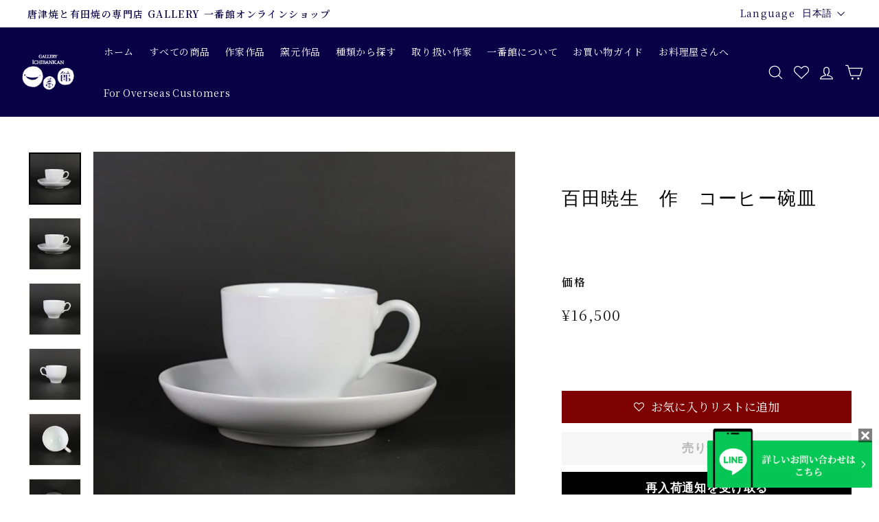

--- FILE ---
content_type: text/html; charset=utf-8
request_url: https://www.1bankan.com/products/mma-2-1
body_size: 27898
content:
<!doctype html>
<html class="no-js" lang="ja" dir="ltr">
<head>
  <meta charset="utf-8">
  <meta http-equiv="X-UA-Compatible" content="IE=edge,chrome=1">
  <meta name="viewport" content="width=device-width,initial-scale=1">
  <meta name="theme-color" content="#111111">
  <link rel="canonical" href="https://www.1bankan.com/products/mma-2-1">
  <link rel="preload" as="style" href="//www.1bankan.com/cdn/shop/t/36/assets/theme.css?v=156069221816142484631768900768">
  <link rel="preload" as="script" href="//www.1bankan.com/cdn/shop/t/36/assets/theme.js?v=52931810152720819231764841058">
  <link rel="preconnect" href="https://cdn.shopify.com">
  <link rel="preconnect" href="https://fonts.shopifycdn.com">
  <link rel="dns-prefetch" href="https://productreviews.shopifycdn.com">
  <link rel="dns-prefetch" href="https://ajax.googleapis.com">
  <link rel="dns-prefetch" href="https://maps.googleapis.com">
  <link rel="dns-prefetch" href="https://maps.gstatic.com">
  <link rel="preconnect" href="https://fonts.googleapis.com">
  <link rel="preconnect" href="https://fonts.gstatic.com" crossorigin>
  <link href="https://fonts.googleapis.com/css2?family=Noto+Sans+JP:wght@400;500;700&display=swap" rel="stylesheet">
  <link href="https://fonts.googleapis.com/css2?family=Noto+Serif+JP:wght@300;400;500;600&display=swap" rel="stylesheet"><link rel="shortcut icon" href="//www.1bankan.com/cdn/shop/files/20240405favicon_32x32.png?v=1712291558" type="image/png" /><title>百田暁生　作　コーヒー碗皿
&ndash; ギャラリー一番館オンラインショップ
</title>
<meta name="description" content="百田暁生　陶歴1971年　佐賀県有田町にて生まれる1991年　副島四郎先生に師事1994年　奥川俊右衛門"><meta property="og:site_name" content="ギャラリー一番館オンラインショップ">
  <meta property="og:url" content="https://www.1bankan.com/products/mma-2-1">
  <meta property="og:title" content="百田暁生　作　コーヒー碗皿">
  <meta property="og:type" content="product">
  <meta property="og:description" content="百田暁生　陶歴1971年　佐賀県有田町にて生まれる1991年　副島四郎先生に師事1994年　奥川俊右衛門"><meta property="og:image" content="http://www.1bankan.com/cdn/shop/products/00005891_25ed49cf-901f-4d79-93ac-ba38900bc32f.jpg?v=1648525594">
    <meta property="og:image:secure_url" content="https://www.1bankan.com/cdn/shop/products/00005891_25ed49cf-901f-4d79-93ac-ba38900bc32f.jpg?v=1648525594">
    <meta property="og:image:width" content="600">
    <meta property="og:image:height" content="600"><meta name="twitter:site" content="@gallery_1bankan">
  <meta name="twitter:card" content="summary_large_image">
  <meta name="twitter:title" content="百田暁生　作　コーヒー碗皿">
  <meta name="twitter:description" content="百田暁生　陶歴1971年　佐賀県有田町にて生まれる1991年　副島四郎先生に師事1994年　奥川俊右衛門">
<style data-shopify>
  

  
  
  
</style><link href="//www.1bankan.com/cdn/shop/t/36/assets/theme.css?v=156069221816142484631768900768" rel="stylesheet" type="text/css" media="all" /><style data-shopify>:root {
    --typeHeaderPrimary: "New York";
    --typeHeaderFallback: Iowan Old Style, Apple Garamond, Baskerville, Times New Roman, Droid Serif, Times, Source Serif Pro, serif, Apple Color Emoji, Segoe UI Emoji, Segoe UI Symbol;
    --typeHeaderSize: 32px;
    --typeHeaderWeight: 400;
    --typeHeaderLineHeight: 1.1;
    --typeHeaderSpacing: 0.05em;

    --typeBasePrimary:"New York";
    --typeBaseFallback:Iowan Old Style, Apple Garamond, Baskerville, Times New Roman, Droid Serif, Times, Source Serif Pro, serif, Apple Color Emoji, Segoe UI Emoji, Segoe UI Symbol;
    --typeBaseSize: 15px;
    --typeBaseWeight: 400;
    --typeBaseSpacing: 0.05em;
    --typeBaseLineHeight: 1.6;

    --colorSmallImageBg: #ffffff;
    --colorSmallImageBgDark: #f7f7f7;
    --colorLargeImageBg: #0f0f0f;
    --colorLargeImageBgLight: #303030;

    --iconWeight: 3px;
    --iconLinecaps: miter;

    
      --buttonRadius: 0px;
      --btnPadding: 11px 20px;
    

    
      --roundness: 15px;
    

    
      --gridThickness: 0px;
    

    --productTileMargin: 10%;
    --collectionTileMargin: 15%;

    --swatchSize: 40px;
  }

  @media screen and (max-width: 768px) {
    :root {
      --typeBaseSize: 13px;

      
        --roundness: 15px;
        --btnPadding: 9px 25px;
      
    }
  }</style><script>
    document.documentElement.className = document.documentElement.className.replace('no-js', 'js');

    window.theme = window.theme || {};
    theme.routes = {
      home: "/",
      collections: "/collections",
      cart: "/cart.js",
      cartPage: "/cart",
      cartAdd: "/cart/add.js",
      cartChange: "/cart/change.js",
      search: "/search"
    };
    theme.strings = {
      soldOut: "売り切れ",
      unavailable: "利用できません",
      inStockLabel: "在庫あり、出荷可能",
      stockLabel: "在庫残り[count]点",
      willNotShipUntil: "[date]に出荷予定",
      willBeInStockAfter: "[date]に再入荷予定",
      waitingForStock: "在庫の確認",
      savePrice: "Save [saved_amount]",
      cartEmpty: "現在のカートは空です。",
      cartTermsConfirmation: "チェックアウトするには、販売条件に同意する必要があります",
      searchCollections: "コレクション",
      searchPages: "ページ",
      searchArticles: "記事"
    };
    theme.settings = {
      dynamicVariantsEnable: true,
      cartType: "page",
      isCustomerTemplate: false,
      moneyFormat: "¥{{amount_no_decimals}}",
      saveType: "dollar",
      productImageSize: "square",
      productImageCover: false,
      predictiveSearch: true,
      predictiveSearchType: "product",
      superScriptSetting: true,
      superScriptPrice: false,
      quickView: true,
      quickAdd: true,
      themeName: 'Expanse',
      themeVersion: "2.4.0"
    };
  </script>

  <script>window.performance && window.performance.mark && window.performance.mark('shopify.content_for_header.start');</script><meta name="facebook-domain-verification" content="pxbrrozj25qulfgxwf2f9cxroeynrh">
<meta name="facebook-domain-verification" content="k3qecltp7ygwvs7btbzvsw3ub2y7aq">
<meta name="google-site-verification" content="cYxprHEQkR0ryhQvzHhI_1o6xl2Vep-AQknnTVxFe9E">
<meta id="shopify-digital-wallet" name="shopify-digital-wallet" content="/55191568469/digital_wallets/dialog">
<meta name="shopify-checkout-api-token" content="7ad99ed56981fd5825a9145c1b374c4e">
<meta id="in-context-paypal-metadata" data-shop-id="55191568469" data-venmo-supported="false" data-environment="production" data-locale="ja_JP" data-paypal-v4="true" data-currency="JPY">
<link rel="alternate" hreflang="x-default" href="https://www.1bankan.com/products/mma-2-1">
<link rel="alternate" hreflang="ja" href="https://www.1bankan.com/products/mma-2-1">
<link rel="alternate" hreflang="en" href="https://www.1bankan.com/en/products/mma-2-1">
<link rel="alternate" type="application/json+oembed" href="https://www.1bankan.com/products/mma-2-1.oembed">
<script async="async" src="/checkouts/internal/preloads.js?locale=ja-JP"></script>
<script id="shopify-features" type="application/json">{"accessToken":"7ad99ed56981fd5825a9145c1b374c4e","betas":["rich-media-storefront-analytics"],"domain":"www.1bankan.com","predictiveSearch":false,"shopId":55191568469,"locale":"ja"}</script>
<script>var Shopify = Shopify || {};
Shopify.shop = "xn-eckll2b8c9f7c9aobj3ic5j8771cu15fk88e.myshopify.com";
Shopify.locale = "ja";
Shopify.currency = {"active":"JPY","rate":"1.0"};
Shopify.country = "JP";
Shopify.theme = {"name":"本番環境_20260120_個展FV画像変更","id":180920451372,"schema_name":"Expanse","schema_version":"2.4.0","theme_store_id":902,"role":"main"};
Shopify.theme.handle = "null";
Shopify.theme.style = {"id":null,"handle":null};
Shopify.cdnHost = "www.1bankan.com/cdn";
Shopify.routes = Shopify.routes || {};
Shopify.routes.root = "/";</script>
<script type="module">!function(o){(o.Shopify=o.Shopify||{}).modules=!0}(window);</script>
<script>!function(o){function n(){var o=[];function n(){o.push(Array.prototype.slice.apply(arguments))}return n.q=o,n}var t=o.Shopify=o.Shopify||{};t.loadFeatures=n(),t.autoloadFeatures=n()}(window);</script>
<script id="shop-js-analytics" type="application/json">{"pageType":"product"}</script>
<script defer="defer" async type="module" src="//www.1bankan.com/cdn/shopifycloud/shop-js/modules/v2/client.init-shop-cart-sync_0MstufBG.ja.esm.js"></script>
<script defer="defer" async type="module" src="//www.1bankan.com/cdn/shopifycloud/shop-js/modules/v2/chunk.common_jll-23Z1.esm.js"></script>
<script defer="defer" async type="module" src="//www.1bankan.com/cdn/shopifycloud/shop-js/modules/v2/chunk.modal_HXih6-AF.esm.js"></script>
<script type="module">
  await import("//www.1bankan.com/cdn/shopifycloud/shop-js/modules/v2/client.init-shop-cart-sync_0MstufBG.ja.esm.js");
await import("//www.1bankan.com/cdn/shopifycloud/shop-js/modules/v2/chunk.common_jll-23Z1.esm.js");
await import("//www.1bankan.com/cdn/shopifycloud/shop-js/modules/v2/chunk.modal_HXih6-AF.esm.js");

  window.Shopify.SignInWithShop?.initShopCartSync?.({"fedCMEnabled":true,"windoidEnabled":true});

</script>
<script>(function() {
  var isLoaded = false;
  function asyncLoad() {
    if (isLoaded) return;
    isLoaded = true;
    var urls = ["\/\/cdn.shopify.com\/proxy\/023c645cc06f63d4584b16474ae74ad22f17ce81fe706db604c8e78b2e42a2b9\/shippingmanagerprod.z11.web.core.windows.net\/xn-eckll2b8c9f7c9aobj3ic5j8771cu15fk88e.myshopify.com_haiso_datetimespecific.js?v=20220322144147\u0026shop=xn-eckll2b8c9f7c9aobj3ic5j8771cu15fk88e.myshopify.com\u0026sp-cache-control=cHVibGljLCBtYXgtYWdlPTkwMA","https:\/\/dokopoi-js.s3.ap-northeast-1.amazonaws.com\/dokopoi-cart.js?shop=xn-eckll2b8c9f7c9aobj3ic5j8771cu15fk88e.myshopify.com","https:\/\/dokopoi-js.s3.ap-northeast-1.amazonaws.com\/dokopoi-customer.js?shop=xn-eckll2b8c9f7c9aobj3ic5j8771cu15fk88e.myshopify.com","https:\/\/assets.smartwishlist.webmarked.net\/static\/v6\/smartwishlist.js?shop=xn-eckll2b8c9f7c9aobj3ic5j8771cu15fk88e.myshopify.com","https:\/\/storage.nfcube.com\/instafeed-2cf47c3d1811e787167e4ddf026e524f.js?shop=xn-eckll2b8c9f7c9aobj3ic5j8771cu15fk88e.myshopify.com"];
    for (var i = 0; i < urls.length; i++) {
      var s = document.createElement('script');
      s.type = 'text/javascript';
      s.async = true;
      s.src = urls[i];
      var x = document.getElementsByTagName('script')[0];
      x.parentNode.insertBefore(s, x);
    }
  };
  if(window.attachEvent) {
    window.attachEvent('onload', asyncLoad);
  } else {
    window.addEventListener('load', asyncLoad, false);
  }
})();</script>
<script id="__st">var __st={"a":55191568469,"offset":32400,"reqid":"e2d463e2-92e1-4403-a992-c3afd342e20b-1769037909","pageurl":"www.1bankan.com\/products\/mma-2-1","u":"7a4d0a7b1970","p":"product","rtyp":"product","rid":6739145064533};</script>
<script>window.ShopifyPaypalV4VisibilityTracking = true;</script>
<script id="captcha-bootstrap">!function(){'use strict';const t='contact',e='account',n='new_comment',o=[[t,t],['blogs',n],['comments',n],[t,'customer']],c=[[e,'customer_login'],[e,'guest_login'],[e,'recover_customer_password'],[e,'create_customer']],r=t=>t.map((([t,e])=>`form[action*='/${t}']:not([data-nocaptcha='true']) input[name='form_type'][value='${e}']`)).join(','),a=t=>()=>t?[...document.querySelectorAll(t)].map((t=>t.form)):[];function s(){const t=[...o],e=r(t);return a(e)}const i='password',u='form_key',d=['recaptcha-v3-token','g-recaptcha-response','h-captcha-response',i],f=()=>{try{return window.sessionStorage}catch{return}},m='__shopify_v',_=t=>t.elements[u];function p(t,e,n=!1){try{const o=window.sessionStorage,c=JSON.parse(o.getItem(e)),{data:r}=function(t){const{data:e,action:n}=t;return t[m]||n?{data:e,action:n}:{data:t,action:n}}(c);for(const[e,n]of Object.entries(r))t.elements[e]&&(t.elements[e].value=n);n&&o.removeItem(e)}catch(o){console.error('form repopulation failed',{error:o})}}const l='form_type',E='cptcha';function T(t){t.dataset[E]=!0}const w=window,h=w.document,L='Shopify',v='ce_forms',y='captcha';let A=!1;((t,e)=>{const n=(g='f06e6c50-85a8-45c8-87d0-21a2b65856fe',I='https://cdn.shopify.com/shopifycloud/storefront-forms-hcaptcha/ce_storefront_forms_captcha_hcaptcha.v1.5.2.iife.js',D={infoText:'hCaptchaによる保護',privacyText:'プライバシー',termsText:'利用規約'},(t,e,n)=>{const o=w[L][v],c=o.bindForm;if(c)return c(t,g,e,D).then(n);var r;o.q.push([[t,g,e,D],n]),r=I,A||(h.body.append(Object.assign(h.createElement('script'),{id:'captcha-provider',async:!0,src:r})),A=!0)});var g,I,D;w[L]=w[L]||{},w[L][v]=w[L][v]||{},w[L][v].q=[],w[L][y]=w[L][y]||{},w[L][y].protect=function(t,e){n(t,void 0,e),T(t)},Object.freeze(w[L][y]),function(t,e,n,w,h,L){const[v,y,A,g]=function(t,e,n){const i=e?o:[],u=t?c:[],d=[...i,...u],f=r(d),m=r(i),_=r(d.filter((([t,e])=>n.includes(e))));return[a(f),a(m),a(_),s()]}(w,h,L),I=t=>{const e=t.target;return e instanceof HTMLFormElement?e:e&&e.form},D=t=>v().includes(t);t.addEventListener('submit',(t=>{const e=I(t);if(!e)return;const n=D(e)&&!e.dataset.hcaptchaBound&&!e.dataset.recaptchaBound,o=_(e),c=g().includes(e)&&(!o||!o.value);(n||c)&&t.preventDefault(),c&&!n&&(function(t){try{if(!f())return;!function(t){const e=f();if(!e)return;const n=_(t);if(!n)return;const o=n.value;o&&e.removeItem(o)}(t);const e=Array.from(Array(32),(()=>Math.random().toString(36)[2])).join('');!function(t,e){_(t)||t.append(Object.assign(document.createElement('input'),{type:'hidden',name:u})),t.elements[u].value=e}(t,e),function(t,e){const n=f();if(!n)return;const o=[...t.querySelectorAll(`input[type='${i}']`)].map((({name:t})=>t)),c=[...d,...o],r={};for(const[a,s]of new FormData(t).entries())c.includes(a)||(r[a]=s);n.setItem(e,JSON.stringify({[m]:1,action:t.action,data:r}))}(t,e)}catch(e){console.error('failed to persist form',e)}}(e),e.submit())}));const S=(t,e)=>{t&&!t.dataset[E]&&(n(t,e.some((e=>e===t))),T(t))};for(const o of['focusin','change'])t.addEventListener(o,(t=>{const e=I(t);D(e)&&S(e,y())}));const B=e.get('form_key'),M=e.get(l),P=B&&M;t.addEventListener('DOMContentLoaded',(()=>{const t=y();if(P)for(const e of t)e.elements[l].value===M&&p(e,B);[...new Set([...A(),...v().filter((t=>'true'===t.dataset.shopifyCaptcha))])].forEach((e=>S(e,t)))}))}(h,new URLSearchParams(w.location.search),n,t,e,['guest_login'])})(!0,!0)}();</script>
<script integrity="sha256-4kQ18oKyAcykRKYeNunJcIwy7WH5gtpwJnB7kiuLZ1E=" data-source-attribution="shopify.loadfeatures" defer="defer" src="//www.1bankan.com/cdn/shopifycloud/storefront/assets/storefront/load_feature-a0a9edcb.js" crossorigin="anonymous"></script>
<script data-source-attribution="shopify.dynamic_checkout.dynamic.init">var Shopify=Shopify||{};Shopify.PaymentButton=Shopify.PaymentButton||{isStorefrontPortableWallets:!0,init:function(){window.Shopify.PaymentButton.init=function(){};var t=document.createElement("script");t.src="https://www.1bankan.com/cdn/shopifycloud/portable-wallets/latest/portable-wallets.ja.js",t.type="module",document.head.appendChild(t)}};
</script>
<script data-source-attribution="shopify.dynamic_checkout.buyer_consent">
  function portableWalletsHideBuyerConsent(e){var t=document.getElementById("shopify-buyer-consent"),n=document.getElementById("shopify-subscription-policy-button");t&&n&&(t.classList.add("hidden"),t.setAttribute("aria-hidden","true"),n.removeEventListener("click",e))}function portableWalletsShowBuyerConsent(e){var t=document.getElementById("shopify-buyer-consent"),n=document.getElementById("shopify-subscription-policy-button");t&&n&&(t.classList.remove("hidden"),t.removeAttribute("aria-hidden"),n.addEventListener("click",e))}window.Shopify?.PaymentButton&&(window.Shopify.PaymentButton.hideBuyerConsent=portableWalletsHideBuyerConsent,window.Shopify.PaymentButton.showBuyerConsent=portableWalletsShowBuyerConsent);
</script>
<script data-source-attribution="shopify.dynamic_checkout.cart.bootstrap">document.addEventListener("DOMContentLoaded",(function(){function t(){return document.querySelector("shopify-accelerated-checkout-cart, shopify-accelerated-checkout")}if(t())Shopify.PaymentButton.init();else{new MutationObserver((function(e,n){t()&&(Shopify.PaymentButton.init(),n.disconnect())})).observe(document.body,{childList:!0,subtree:!0})}}));
</script>
<link id="shopify-accelerated-checkout-styles" rel="stylesheet" media="screen" href="https://www.1bankan.com/cdn/shopifycloud/portable-wallets/latest/accelerated-checkout-backwards-compat.css" crossorigin="anonymous">
<style id="shopify-accelerated-checkout-cart">
        #shopify-buyer-consent {
  margin-top: 1em;
  display: inline-block;
  width: 100%;
}

#shopify-buyer-consent.hidden {
  display: none;
}

#shopify-subscription-policy-button {
  background: none;
  border: none;
  padding: 0;
  text-decoration: underline;
  font-size: inherit;
  cursor: pointer;
}

#shopify-subscription-policy-button::before {
  box-shadow: none;
}

      </style>

<script>window.performance && window.performance.mark && window.performance.mark('shopify.content_for_header.end');</script>

  <script src="//www.1bankan.com/cdn/shop/t/36/assets/vendor-scripts-v2.js" defer="defer"></script>
  <script src="//www.1bankan.com/cdn/shop/t/36/assets/theme.js?v=52931810152720819231764841058" defer="defer"></script>
  <link rel="stylesheet" href="//www.1bankan.com/cdn/shop/t/36/assets/style.css?33&v=126742527465628265801768900767"><script type="text/javascript">
    (function(c,l,a,r,i,t,y){
        c[a]=c[a]||function(){(c[a].q=c[a].q||[]).push(arguments)};
        t=l.createElement(r);t.async=1;t.src="https://www.clarity.ms/tag/"+i;
        y=l.getElementsByTagName(r)[0];y.parentNode.insertBefore(t,y);
    })(window, document, "clarity", "script", "b9q263yg07");
</script>
<meta name="p:domain_verify" content="66558fa9afdff976b81d77af7a953d33"/>
  
<!-- Google Tag Manager -->
<script>(function(w,d,s,l,i){w[l]=w[l]||[];w[l].push({'gtm.start':
new Date().getTime(),event:'gtm.js'});var f=d.getElementsByTagName(s)[0],
j=d.createElement(s),dl=l!='dataLayer'?'&l='+l:'';j.async=true;j.src=
'https://www.googletagmanager.com/gtm.js?id='+i+dl;f.parentNode.insertBefore(j,f);
})(window,document,'script','dataLayer','GTM-MN3QXK7');</script>
<!-- End Google Tag Manager -->
<!-- BEGIN app block: shopify://apps/selling-periods/blocks/ruffruff-selling-periods/cfd736f7-552e-428a-9390-d35d2e7c8359 --><!-- BEGIN app snippet: vite-tag -->


  <script src="https://cdn.shopify.com/extensions/019b06b8-179c-705c-ba0f-26e719f4179f/ruffruff-selling-periods-55/assets/entry-Bi-6imOZ.js" type="module" crossorigin="anonymous"></script>
  <link href="//cdn.shopify.com/extensions/019b06b8-179c-705c-ba0f-26e719f4179f/ruffruff-selling-periods-55/assets/entry-ChZc9WuP.css" rel="stylesheet" type="text/css" media="all" />

<!-- END app snippet --><!-- BEGIN app snippet: vite-tag -->


<!-- END app snippet --><!-- BEGIN app snippet: settings-json -->
<style data-shopify>
  .ruffruff-selling-periods__product-message__after-selling-period {
    background-color: #E6EFFF !important;
    border: 1px solid #3579F6 !important;
    color: #3579F6 !important;
  }
  .ruffruff-selling-periods__product-message__before-selling-period {
    background-color: #E6EFFF !important;
    border: 1px solid #3579F6 !important;
    color: #3579F6 !important;
  }
  .ruffruff-selling-periods__product-message__during-selling-period {
    background-color: #E6EFFF !important;
    border: 1px solid #3579F6 !important;
    color: #3579F6 !important;
  }
</style>

<!-- cached at 1769037910 -->
<script id='ruffruff-selling-periods-settings-json' type='application/json'>{"productMessagePosition": "above"}</script>
<!-- END app snippet --><!-- BEGIN app snippet: product-json -->
<!-- cached at 1769037910 -->
<script id='ruffruff-selling-periods-product-json' type='application/json'>{"defaultVariantId": "39994911916117","handle": "mma-2-1","hasOnlyDefaultVariant": true,"id": "6739145064533","variants": [{"id": "39994911916117","productId": "6739145064533","sellingPeriodRule":null}]}</script>
<!-- END app snippet -->
<!-- END app block --><script src="https://cdn.shopify.com/extensions/019be000-45e5-7dd5-bf55-19547a0e17ba/cartbite-76/assets/cartbite-embed.js" type="text/javascript" defer="defer"></script>
<link href="https://monorail-edge.shopifysvc.com" rel="dns-prefetch">
<script>(function(){if ("sendBeacon" in navigator && "performance" in window) {try {var session_token_from_headers = performance.getEntriesByType('navigation')[0].serverTiming.find(x => x.name == '_s').description;} catch {var session_token_from_headers = undefined;}var session_cookie_matches = document.cookie.match(/_shopify_s=([^;]*)/);var session_token_from_cookie = session_cookie_matches && session_cookie_matches.length === 2 ? session_cookie_matches[1] : "";var session_token = session_token_from_headers || session_token_from_cookie || "";function handle_abandonment_event(e) {var entries = performance.getEntries().filter(function(entry) {return /monorail-edge.shopifysvc.com/.test(entry.name);});if (!window.abandonment_tracked && entries.length === 0) {window.abandonment_tracked = true;var currentMs = Date.now();var navigation_start = performance.timing.navigationStart;var payload = {shop_id: 55191568469,url: window.location.href,navigation_start,duration: currentMs - navigation_start,session_token,page_type: "product"};window.navigator.sendBeacon("https://monorail-edge.shopifysvc.com/v1/produce", JSON.stringify({schema_id: "online_store_buyer_site_abandonment/1.1",payload: payload,metadata: {event_created_at_ms: currentMs,event_sent_at_ms: currentMs}}));}}window.addEventListener('pagehide', handle_abandonment_event);}}());</script>
<script id="web-pixels-manager-setup">(function e(e,d,r,n,o){if(void 0===o&&(o={}),!Boolean(null===(a=null===(i=window.Shopify)||void 0===i?void 0:i.analytics)||void 0===a?void 0:a.replayQueue)){var i,a;window.Shopify=window.Shopify||{};var t=window.Shopify;t.analytics=t.analytics||{};var s=t.analytics;s.replayQueue=[],s.publish=function(e,d,r){return s.replayQueue.push([e,d,r]),!0};try{self.performance.mark("wpm:start")}catch(e){}var l=function(){var e={modern:/Edge?\/(1{2}[4-9]|1[2-9]\d|[2-9]\d{2}|\d{4,})\.\d+(\.\d+|)|Firefox\/(1{2}[4-9]|1[2-9]\d|[2-9]\d{2}|\d{4,})\.\d+(\.\d+|)|Chrom(ium|e)\/(9{2}|\d{3,})\.\d+(\.\d+|)|(Maci|X1{2}).+ Version\/(15\.\d+|(1[6-9]|[2-9]\d|\d{3,})\.\d+)([,.]\d+|)( \(\w+\)|)( Mobile\/\w+|) Safari\/|Chrome.+OPR\/(9{2}|\d{3,})\.\d+\.\d+|(CPU[ +]OS|iPhone[ +]OS|CPU[ +]iPhone|CPU IPhone OS|CPU iPad OS)[ +]+(15[._]\d+|(1[6-9]|[2-9]\d|\d{3,})[._]\d+)([._]\d+|)|Android:?[ /-](13[3-9]|1[4-9]\d|[2-9]\d{2}|\d{4,})(\.\d+|)(\.\d+|)|Android.+Firefox\/(13[5-9]|1[4-9]\d|[2-9]\d{2}|\d{4,})\.\d+(\.\d+|)|Android.+Chrom(ium|e)\/(13[3-9]|1[4-9]\d|[2-9]\d{2}|\d{4,})\.\d+(\.\d+|)|SamsungBrowser\/([2-9]\d|\d{3,})\.\d+/,legacy:/Edge?\/(1[6-9]|[2-9]\d|\d{3,})\.\d+(\.\d+|)|Firefox\/(5[4-9]|[6-9]\d|\d{3,})\.\d+(\.\d+|)|Chrom(ium|e)\/(5[1-9]|[6-9]\d|\d{3,})\.\d+(\.\d+|)([\d.]+$|.*Safari\/(?![\d.]+ Edge\/[\d.]+$))|(Maci|X1{2}).+ Version\/(10\.\d+|(1[1-9]|[2-9]\d|\d{3,})\.\d+)([,.]\d+|)( \(\w+\)|)( Mobile\/\w+|) Safari\/|Chrome.+OPR\/(3[89]|[4-9]\d|\d{3,})\.\d+\.\d+|(CPU[ +]OS|iPhone[ +]OS|CPU[ +]iPhone|CPU IPhone OS|CPU iPad OS)[ +]+(10[._]\d+|(1[1-9]|[2-9]\d|\d{3,})[._]\d+)([._]\d+|)|Android:?[ /-](13[3-9]|1[4-9]\d|[2-9]\d{2}|\d{4,})(\.\d+|)(\.\d+|)|Mobile Safari.+OPR\/([89]\d|\d{3,})\.\d+\.\d+|Android.+Firefox\/(13[5-9]|1[4-9]\d|[2-9]\d{2}|\d{4,})\.\d+(\.\d+|)|Android.+Chrom(ium|e)\/(13[3-9]|1[4-9]\d|[2-9]\d{2}|\d{4,})\.\d+(\.\d+|)|Android.+(UC? ?Browser|UCWEB|U3)[ /]?(15\.([5-9]|\d{2,})|(1[6-9]|[2-9]\d|\d{3,})\.\d+)\.\d+|SamsungBrowser\/(5\.\d+|([6-9]|\d{2,})\.\d+)|Android.+MQ{2}Browser\/(14(\.(9|\d{2,})|)|(1[5-9]|[2-9]\d|\d{3,})(\.\d+|))(\.\d+|)|K[Aa][Ii]OS\/(3\.\d+|([4-9]|\d{2,})\.\d+)(\.\d+|)/},d=e.modern,r=e.legacy,n=navigator.userAgent;return n.match(d)?"modern":n.match(r)?"legacy":"unknown"}(),u="modern"===l?"modern":"legacy",c=(null!=n?n:{modern:"",legacy:""})[u],f=function(e){return[e.baseUrl,"/wpm","/b",e.hashVersion,"modern"===e.buildTarget?"m":"l",".js"].join("")}({baseUrl:d,hashVersion:r,buildTarget:u}),m=function(e){var d=e.version,r=e.bundleTarget,n=e.surface,o=e.pageUrl,i=e.monorailEndpoint;return{emit:function(e){var a=e.status,t=e.errorMsg,s=(new Date).getTime(),l=JSON.stringify({metadata:{event_sent_at_ms:s},events:[{schema_id:"web_pixels_manager_load/3.1",payload:{version:d,bundle_target:r,page_url:o,status:a,surface:n,error_msg:t},metadata:{event_created_at_ms:s}}]});if(!i)return console&&console.warn&&console.warn("[Web Pixels Manager] No Monorail endpoint provided, skipping logging."),!1;try{return self.navigator.sendBeacon.bind(self.navigator)(i,l)}catch(e){}var u=new XMLHttpRequest;try{return u.open("POST",i,!0),u.setRequestHeader("Content-Type","text/plain"),u.send(l),!0}catch(e){return console&&console.warn&&console.warn("[Web Pixels Manager] Got an unhandled error while logging to Monorail."),!1}}}}({version:r,bundleTarget:l,surface:e.surface,pageUrl:self.location.href,monorailEndpoint:e.monorailEndpoint});try{o.browserTarget=l,function(e){var d=e.src,r=e.async,n=void 0===r||r,o=e.onload,i=e.onerror,a=e.sri,t=e.scriptDataAttributes,s=void 0===t?{}:t,l=document.createElement("script"),u=document.querySelector("head"),c=document.querySelector("body");if(l.async=n,l.src=d,a&&(l.integrity=a,l.crossOrigin="anonymous"),s)for(var f in s)if(Object.prototype.hasOwnProperty.call(s,f))try{l.dataset[f]=s[f]}catch(e){}if(o&&l.addEventListener("load",o),i&&l.addEventListener("error",i),u)u.appendChild(l);else{if(!c)throw new Error("Did not find a head or body element to append the script");c.appendChild(l)}}({src:f,async:!0,onload:function(){if(!function(){var e,d;return Boolean(null===(d=null===(e=window.Shopify)||void 0===e?void 0:e.analytics)||void 0===d?void 0:d.initialized)}()){var d=window.webPixelsManager.init(e)||void 0;if(d){var r=window.Shopify.analytics;r.replayQueue.forEach((function(e){var r=e[0],n=e[1],o=e[2];d.publishCustomEvent(r,n,o)})),r.replayQueue=[],r.publish=d.publishCustomEvent,r.visitor=d.visitor,r.initialized=!0}}},onerror:function(){return m.emit({status:"failed",errorMsg:"".concat(f," has failed to load")})},sri:function(e){var d=/^sha384-[A-Za-z0-9+/=]+$/;return"string"==typeof e&&d.test(e)}(c)?c:"",scriptDataAttributes:o}),m.emit({status:"loading"})}catch(e){m.emit({status:"failed",errorMsg:(null==e?void 0:e.message)||"Unknown error"})}}})({shopId: 55191568469,storefrontBaseUrl: "https://www.1bankan.com",extensionsBaseUrl: "https://extensions.shopifycdn.com/cdn/shopifycloud/web-pixels-manager",monorailEndpoint: "https://monorail-edge.shopifysvc.com/unstable/produce_batch",surface: "storefront-renderer",enabledBetaFlags: ["2dca8a86"],webPixelsConfigList: [{"id":"1405845804","configuration":"{\"webPixelName\":\"Judge.me\"}","eventPayloadVersion":"v1","runtimeContext":"STRICT","scriptVersion":"34ad157958823915625854214640f0bf","type":"APP","apiClientId":683015,"privacyPurposes":["ANALYTICS"],"dataSharingAdjustments":{"protectedCustomerApprovalScopes":["read_customer_email","read_customer_name","read_customer_personal_data","read_customer_phone"]}},{"id":"1384022316","configuration":"{\"accountID\":\"55191568469\"}","eventPayloadVersion":"v1","runtimeContext":"STRICT","scriptVersion":"3c72ff377e9d92ad2f15992c3c493e7f","type":"APP","apiClientId":5263155,"privacyPurposes":[],"dataSharingAdjustments":{"protectedCustomerApprovalScopes":["read_customer_address","read_customer_email","read_customer_name","read_customer_personal_data","read_customer_phone"]}},{"id":"924254508","configuration":"{\"tagID\":\"2612612234189\"}","eventPayloadVersion":"v1","runtimeContext":"STRICT","scriptVersion":"18031546ee651571ed29edbe71a3550b","type":"APP","apiClientId":3009811,"privacyPurposes":["ANALYTICS","MARKETING","SALE_OF_DATA"],"dataSharingAdjustments":{"protectedCustomerApprovalScopes":["read_customer_address","read_customer_email","read_customer_name","read_customer_personal_data","read_customer_phone"]}},{"id":"780140844","configuration":"{\"config\":\"{\\\"pixel_id\\\":\\\"G-J6F6MPQG9L\\\",\\\"target_country\\\":\\\"JP\\\",\\\"gtag_events\\\":[{\\\"type\\\":\\\"begin_checkout\\\",\\\"action_label\\\":\\\"G-J6F6MPQG9L\\\"},{\\\"type\\\":\\\"search\\\",\\\"action_label\\\":\\\"G-J6F6MPQG9L\\\"},{\\\"type\\\":\\\"view_item\\\",\\\"action_label\\\":[\\\"G-J6F6MPQG9L\\\",\\\"MC-VMX2WLQW8B\\\"]},{\\\"type\\\":\\\"purchase\\\",\\\"action_label\\\":[\\\"G-J6F6MPQG9L\\\",\\\"MC-VMX2WLQW8B\\\"]},{\\\"type\\\":\\\"page_view\\\",\\\"action_label\\\":[\\\"G-J6F6MPQG9L\\\",\\\"MC-VMX2WLQW8B\\\"]},{\\\"type\\\":\\\"add_payment_info\\\",\\\"action_label\\\":\\\"G-J6F6MPQG9L\\\"},{\\\"type\\\":\\\"add_to_cart\\\",\\\"action_label\\\":\\\"G-J6F6MPQG9L\\\"}],\\\"enable_monitoring_mode\\\":false}\"}","eventPayloadVersion":"v1","runtimeContext":"OPEN","scriptVersion":"b2a88bafab3e21179ed38636efcd8a93","type":"APP","apiClientId":1780363,"privacyPurposes":[],"dataSharingAdjustments":{"protectedCustomerApprovalScopes":["read_customer_address","read_customer_email","read_customer_name","read_customer_personal_data","read_customer_phone"]}},{"id":"264536364","configuration":"{\"pixel_id\":\"1480596379079611\",\"pixel_type\":\"facebook_pixel\",\"metaapp_system_user_token\":\"-\"}","eventPayloadVersion":"v1","runtimeContext":"OPEN","scriptVersion":"ca16bc87fe92b6042fbaa3acc2fbdaa6","type":"APP","apiClientId":2329312,"privacyPurposes":["ANALYTICS","MARKETING","SALE_OF_DATA"],"dataSharingAdjustments":{"protectedCustomerApprovalScopes":["read_customer_address","read_customer_email","read_customer_name","read_customer_personal_data","read_customer_phone"]}},{"id":"shopify-app-pixel","configuration":"{}","eventPayloadVersion":"v1","runtimeContext":"STRICT","scriptVersion":"0450","apiClientId":"shopify-pixel","type":"APP","privacyPurposes":["ANALYTICS","MARKETING"]},{"id":"shopify-custom-pixel","eventPayloadVersion":"v1","runtimeContext":"LAX","scriptVersion":"0450","apiClientId":"shopify-pixel","type":"CUSTOM","privacyPurposes":["ANALYTICS","MARKETING"]}],isMerchantRequest: false,initData: {"shop":{"name":"ギャラリー一番館オンラインショップ","paymentSettings":{"currencyCode":"JPY"},"myshopifyDomain":"xn-eckll2b8c9f7c9aobj3ic5j8771cu15fk88e.myshopify.com","countryCode":"JP","storefrontUrl":"https:\/\/www.1bankan.com"},"customer":null,"cart":null,"checkout":null,"productVariants":[{"price":{"amount":16500.0,"currencyCode":"JPY"},"product":{"title":"百田暁生　作　コーヒー碗皿","vendor":"ギャラリー一番館オンラインショップ","id":"6739145064533","untranslatedTitle":"百田暁生　作　コーヒー碗皿","url":"\/products\/mma-2-1","type":""},"id":"39994911916117","image":{"src":"\/\/www.1bankan.com\/cdn\/shop\/products\/00005891_25ed49cf-901f-4d79-93ac-ba38900bc32f.jpg?v=1648525594"},"sku":"","title":"Default Title","untranslatedTitle":"Default Title"}],"purchasingCompany":null},},"https://www.1bankan.com/cdn","fcfee988w5aeb613cpc8e4bc33m6693e112",{"modern":"","legacy":""},{"shopId":"55191568469","storefrontBaseUrl":"https:\/\/www.1bankan.com","extensionBaseUrl":"https:\/\/extensions.shopifycdn.com\/cdn\/shopifycloud\/web-pixels-manager","surface":"storefront-renderer","enabledBetaFlags":"[\"2dca8a86\"]","isMerchantRequest":"false","hashVersion":"fcfee988w5aeb613cpc8e4bc33m6693e112","publish":"custom","events":"[[\"page_viewed\",{}],[\"product_viewed\",{\"productVariant\":{\"price\":{\"amount\":16500.0,\"currencyCode\":\"JPY\"},\"product\":{\"title\":\"百田暁生　作　コーヒー碗皿\",\"vendor\":\"ギャラリー一番館オンラインショップ\",\"id\":\"6739145064533\",\"untranslatedTitle\":\"百田暁生　作　コーヒー碗皿\",\"url\":\"\/products\/mma-2-1\",\"type\":\"\"},\"id\":\"39994911916117\",\"image\":{\"src\":\"\/\/www.1bankan.com\/cdn\/shop\/products\/00005891_25ed49cf-901f-4d79-93ac-ba38900bc32f.jpg?v=1648525594\"},\"sku\":\"\",\"title\":\"Default Title\",\"untranslatedTitle\":\"Default Title\"}}]]"});</script><script>
  window.ShopifyAnalytics = window.ShopifyAnalytics || {};
  window.ShopifyAnalytics.meta = window.ShopifyAnalytics.meta || {};
  window.ShopifyAnalytics.meta.currency = 'JPY';
  var meta = {"product":{"id":6739145064533,"gid":"gid:\/\/shopify\/Product\/6739145064533","vendor":"ギャラリー一番館オンラインショップ","type":"","handle":"mma-2-1","variants":[{"id":39994911916117,"price":1650000,"name":"百田暁生　作　コーヒー碗皿","public_title":null,"sku":""}],"remote":false},"page":{"pageType":"product","resourceType":"product","resourceId":6739145064533,"requestId":"e2d463e2-92e1-4403-a992-c3afd342e20b-1769037909"}};
  for (var attr in meta) {
    window.ShopifyAnalytics.meta[attr] = meta[attr];
  }
</script>
<script class="analytics">
  (function () {
    var customDocumentWrite = function(content) {
      var jquery = null;

      if (window.jQuery) {
        jquery = window.jQuery;
      } else if (window.Checkout && window.Checkout.$) {
        jquery = window.Checkout.$;
      }

      if (jquery) {
        jquery('body').append(content);
      }
    };

    var hasLoggedConversion = function(token) {
      if (token) {
        return document.cookie.indexOf('loggedConversion=' + token) !== -1;
      }
      return false;
    }

    var setCookieIfConversion = function(token) {
      if (token) {
        var twoMonthsFromNow = new Date(Date.now());
        twoMonthsFromNow.setMonth(twoMonthsFromNow.getMonth() + 2);

        document.cookie = 'loggedConversion=' + token + '; expires=' + twoMonthsFromNow;
      }
    }

    var trekkie = window.ShopifyAnalytics.lib = window.trekkie = window.trekkie || [];
    if (trekkie.integrations) {
      return;
    }
    trekkie.methods = [
      'identify',
      'page',
      'ready',
      'track',
      'trackForm',
      'trackLink'
    ];
    trekkie.factory = function(method) {
      return function() {
        var args = Array.prototype.slice.call(arguments);
        args.unshift(method);
        trekkie.push(args);
        return trekkie;
      };
    };
    for (var i = 0; i < trekkie.methods.length; i++) {
      var key = trekkie.methods[i];
      trekkie[key] = trekkie.factory(key);
    }
    trekkie.load = function(config) {
      trekkie.config = config || {};
      trekkie.config.initialDocumentCookie = document.cookie;
      var first = document.getElementsByTagName('script')[0];
      var script = document.createElement('script');
      script.type = 'text/javascript';
      script.onerror = function(e) {
        var scriptFallback = document.createElement('script');
        scriptFallback.type = 'text/javascript';
        scriptFallback.onerror = function(error) {
                var Monorail = {
      produce: function produce(monorailDomain, schemaId, payload) {
        var currentMs = new Date().getTime();
        var event = {
          schema_id: schemaId,
          payload: payload,
          metadata: {
            event_created_at_ms: currentMs,
            event_sent_at_ms: currentMs
          }
        };
        return Monorail.sendRequest("https://" + monorailDomain + "/v1/produce", JSON.stringify(event));
      },
      sendRequest: function sendRequest(endpointUrl, payload) {
        // Try the sendBeacon API
        if (window && window.navigator && typeof window.navigator.sendBeacon === 'function' && typeof window.Blob === 'function' && !Monorail.isIos12()) {
          var blobData = new window.Blob([payload], {
            type: 'text/plain'
          });

          if (window.navigator.sendBeacon(endpointUrl, blobData)) {
            return true;
          } // sendBeacon was not successful

        } // XHR beacon

        var xhr = new XMLHttpRequest();

        try {
          xhr.open('POST', endpointUrl);
          xhr.setRequestHeader('Content-Type', 'text/plain');
          xhr.send(payload);
        } catch (e) {
          console.log(e);
        }

        return false;
      },
      isIos12: function isIos12() {
        return window.navigator.userAgent.lastIndexOf('iPhone; CPU iPhone OS 12_') !== -1 || window.navigator.userAgent.lastIndexOf('iPad; CPU OS 12_') !== -1;
      }
    };
    Monorail.produce('monorail-edge.shopifysvc.com',
      'trekkie_storefront_load_errors/1.1',
      {shop_id: 55191568469,
      theme_id: 180920451372,
      app_name: "storefront",
      context_url: window.location.href,
      source_url: "//www.1bankan.com/cdn/s/trekkie.storefront.9615f8e10e499e09ff0451d383e936edfcfbbf47.min.js"});

        };
        scriptFallback.async = true;
        scriptFallback.src = '//www.1bankan.com/cdn/s/trekkie.storefront.9615f8e10e499e09ff0451d383e936edfcfbbf47.min.js';
        first.parentNode.insertBefore(scriptFallback, first);
      };
      script.async = true;
      script.src = '//www.1bankan.com/cdn/s/trekkie.storefront.9615f8e10e499e09ff0451d383e936edfcfbbf47.min.js';
      first.parentNode.insertBefore(script, first);
    };
    trekkie.load(
      {"Trekkie":{"appName":"storefront","development":false,"defaultAttributes":{"shopId":55191568469,"isMerchantRequest":null,"themeId":180920451372,"themeCityHash":"18279534681144059158","contentLanguage":"ja","currency":"JPY","eventMetadataId":"17a14464-5388-42da-bfd2-32ee07bcd143"},"isServerSideCookieWritingEnabled":true,"monorailRegion":"shop_domain","enabledBetaFlags":["65f19447"]},"Session Attribution":{},"S2S":{"facebookCapiEnabled":true,"source":"trekkie-storefront-renderer","apiClientId":580111}}
    );

    var loaded = false;
    trekkie.ready(function() {
      if (loaded) return;
      loaded = true;

      window.ShopifyAnalytics.lib = window.trekkie;

      var originalDocumentWrite = document.write;
      document.write = customDocumentWrite;
      try { window.ShopifyAnalytics.merchantGoogleAnalytics.call(this); } catch(error) {};
      document.write = originalDocumentWrite;

      window.ShopifyAnalytics.lib.page(null,{"pageType":"product","resourceType":"product","resourceId":6739145064533,"requestId":"e2d463e2-92e1-4403-a992-c3afd342e20b-1769037909","shopifyEmitted":true});

      var match = window.location.pathname.match(/checkouts\/(.+)\/(thank_you|post_purchase)/)
      var token = match? match[1]: undefined;
      if (!hasLoggedConversion(token)) {
        setCookieIfConversion(token);
        window.ShopifyAnalytics.lib.track("Viewed Product",{"currency":"JPY","variantId":39994911916117,"productId":6739145064533,"productGid":"gid:\/\/shopify\/Product\/6739145064533","name":"百田暁生　作　コーヒー碗皿","price":"16500","sku":"","brand":"ギャラリー一番館オンラインショップ","variant":null,"category":"","nonInteraction":true,"remote":false},undefined,undefined,{"shopifyEmitted":true});
      window.ShopifyAnalytics.lib.track("monorail:\/\/trekkie_storefront_viewed_product\/1.1",{"currency":"JPY","variantId":39994911916117,"productId":6739145064533,"productGid":"gid:\/\/shopify\/Product\/6739145064533","name":"百田暁生　作　コーヒー碗皿","price":"16500","sku":"","brand":"ギャラリー一番館オンラインショップ","variant":null,"category":"","nonInteraction":true,"remote":false,"referer":"https:\/\/www.1bankan.com\/products\/mma-2-1"});
      }
    });


        var eventsListenerScript = document.createElement('script');
        eventsListenerScript.async = true;
        eventsListenerScript.src = "//www.1bankan.com/cdn/shopifycloud/storefront/assets/shop_events_listener-3da45d37.js";
        document.getElementsByTagName('head')[0].appendChild(eventsListenerScript);

})();</script>
  <script>
  if (!window.ga || (window.ga && typeof window.ga !== 'function')) {
    window.ga = function ga() {
      (window.ga.q = window.ga.q || []).push(arguments);
      if (window.Shopify && window.Shopify.analytics && typeof window.Shopify.analytics.publish === 'function') {
        window.Shopify.analytics.publish("ga_stub_called", {}, {sendTo: "google_osp_migration"});
      }
      console.error("Shopify's Google Analytics stub called with:", Array.from(arguments), "\nSee https://help.shopify.com/manual/promoting-marketing/pixels/pixel-migration#google for more information.");
    };
    if (window.Shopify && window.Shopify.analytics && typeof window.Shopify.analytics.publish === 'function') {
      window.Shopify.analytics.publish("ga_stub_initialized", {}, {sendTo: "google_osp_migration"});
    }
  }
</script>
<script
  defer
  src="https://www.1bankan.com/cdn/shopifycloud/perf-kit/shopify-perf-kit-3.0.4.min.js"
  data-application="storefront-renderer"
  data-shop-id="55191568469"
  data-render-region="gcp-us-central1"
  data-page-type="product"
  data-theme-instance-id="180920451372"
  data-theme-name="Expanse"
  data-theme-version="2.4.0"
  data-monorail-region="shop_domain"
  data-resource-timing-sampling-rate="10"
  data-shs="true"
  data-shs-beacon="true"
  data-shs-export-with-fetch="true"
  data-shs-logs-sample-rate="1"
  data-shs-beacon-endpoint="https://www.1bankan.com/api/collect"
></script>
</head>

<body class="template-product" data-transitions="true" data-button_style="square" data-edges="" data-type_header_capitalize="false" data-swatch_style="round" data-grid-style="simple">

  <!-- Google Tag Manager (noscript) -->
<noscript><iframe src="https://www.googletagmanager.com/ns.html?id=GTM-MN3QXK7"
height="0" width="0" style="display:none;visibility:hidden"></iframe></noscript>
<!-- End Google Tag Manager (noscript) -->
  
  
    <script type="text/javascript">window.setTimeout(function() { document.body.className += " loaded"; }, 25);</script>
  

  <a class="in-page-link visually-hidden skip-link" href="#MainContent">本文へスキップ</a>

  <div id="PageContainer" class="page-container">
    <div class="transition-body"><div id="shopify-section-toolbar" class="shopify-section toolbar-section"><div data-section-id="toolbar" data-section-type="toolbar">
  <div class="toolbar">
    <div class="page-width">
      <div class="toolbar__content">
  <div class="toolbar__item toolbar__item--announcements">
    <div class="announcement-bar">
      <div class="slideshow-wrapper">
        <button type="button" class="visually-hidden slideshow__pause" data-id="toolbar" aria-live="polite">
          <span class="slideshow__pause-stop">
            <svg aria-hidden="true" focusable="false" role="presentation" class="icon icon-pause" viewBox="0 0 10 13"><g fill="#000" fill-rule="evenodd"><path d="M0 0h3v13H0zM7 0h3v13H7z"/></g></svg>
            <span class="icon__fallback-text">スライドショーを停止する</span>
          </span>
          <span class="slideshow__pause-play">
            <svg aria-hidden="true" focusable="false" role="presentation" class="icon icon-play" viewBox="18.24 17.35 24.52 28.3"><path fill="#323232" d="M22.1 19.151v25.5l20.4-13.489-20.4-12.011z"/></svg>
            <span class="icon__fallback-text">スライドショーを再生する</span>
          </span>
        </button>

        <div
          id="AnnouncementSlider"
          class="announcement-slider"
          data-block-count="1"><div
                id="AnnouncementSlide-0b066516-effd-470b-ba3b-fc9f69d6c6ae"
                class="slideshow__slide announcement-slider__slide"
                data-index="0"
                >
                <div class="announcement-slider__content"><div class="medium-up--hide">
                      <p>GALLERY 一番館オンラインショップ</p>
                    </div>
                    <div class="small--hide">
                      <p>唐津焼と有田焼の専門店 GALLERY 一番館オンラインショップ</p>
                    </div></div>
              </div></div>
      </div>
    </div>
  </div>

<div class="toolbar__item small--hide"><form method="post" action="/localization" id="localization_form-toolbar" accept-charset="UTF-8" class="multi-selectors multi-selectors--toolbar" enctype="multipart/form-data" data-disclosure-form=""><input type="hidden" name="form_type" value="localization" /><input type="hidden" name="utf8" value="✓" /><input type="hidden" name="_method" value="put" /><input type="hidden" name="return_to" value="/products/mma-2-1" /><div class="multi-selectors__item"><div class="visually-hidden" id="LangHeading-toolbar">
          言語
        </div><div class="disclosure" data-disclosure-locale>
        <button type="button" class="faux-select disclosure__toggle" aria-expanded="false" aria-controls="LangList-toolbar" aria-describedby="LangHeading-toolbar" data-disclosure-toggle>
          <span class="disclosure-list__label">
            日本語
          </span>
          <svg aria-hidden="true" focusable="false" role="presentation" class="icon icon--wide icon-chevron-down" viewBox="0 0 28 16"><path d="M1.57 1.59l12.76 12.77L27.1 1.59" stroke-width="2" stroke="#000" fill="none" fill-rule="evenodd"/></svg>
        </button>
        <ul id="LangList-toolbar" class="disclosure-list disclosure-list--down disclosure-list--left" data-disclosure-list><li class="disclosure-list__item disclosure-list__item--current">
              <a class="disclosure-list__option" href="#" lang="ja" aria-current="true" data-value="ja" data-disclosure-option>
                <span class="disclosure-list__label">
                  日本語
                </span>
              </a>
            </li><li class="disclosure-list__item">
              <a class="disclosure-list__option" href="#" lang="en" data-value="en" data-disclosure-option>
                <span class="disclosure-list__label">
                  English
                </span>
              </a>
            </li></ul>
        <input type="hidden" name="locale_code" value="ja" data-disclosure-input>
      </div>
    </div></form></div></div>

    </div>
  </div>
</div>


</div><div id="shopify-section-header" class="shopify-section header-section"><style>
  .site-nav__link {
    font-size: 14px;
  }
  
    .site-nav__link {
      text-transform: uppercase;
      letter-spacing: 0.2em;
    }
  

  
</style>

<div data-section-id="header" data-section-type="header">
  <div id="HeaderWrapper" class="header-wrapper">
    <header
      id="SiteHeader"
      class="l-header site-header"
      data-sticky="true"
      data-overlay="false">

      <div class="site-header__element site-header__element--top">
        <div class="page-width">
          <div class="header-layout" data-layout="left" data-nav="beside" data-logo-align="left"><div class="header-item header-item--logo"><style data-shopify>.header-item--logo,
    [data-layout="left-center"] .header-item--logo,
    [data-layout="left-center"] .header-item--icons {
      flex: 0 1 100px;
    }

    @media only screen and (min-width: 769px) {
      .header-item--logo,
      [data-layout="left-center"] .header-item--logo,
      [data-layout="left-center"] .header-item--icons {
        flex: 0 0 110px;
      }
    }

    .site-header__logo a {
      width: 100px;
    }
    .is-light .site-header__logo .logo--inverted {
      width: 100px;
    }
    @media only screen and (min-width: 769px) {
      .site-header__logo a {
        width: 110px;
      }

      .is-light .site-header__logo .logo--inverted {
        width: 110px;
      }
    }</style><div class="h1 site-header__logo"><span class="visually-hidden">ギャラリー一番館オンラインショップ</span>
      
      <a
        href="/"
        class="site-header__logo-link">
        <img
          class="small--hide"
          src="//www.1bankan.com/cdn/shop/files/logo_495ca669-2c11-4012-b8e5-c2396a87af94_110x.png?v=1641965830"
          srcset="//www.1bankan.com/cdn/shop/files/logo_495ca669-2c11-4012-b8e5-c2396a87af94_110x.png?v=1641965830 1x, //www.1bankan.com/cdn/shop/files/logo_495ca669-2c11-4012-b8e5-c2396a87af94_110x@2x.png?v=1641965830 2x"
          alt="ギャラリー一番館オンラインショップ">
        <img
          class="medium-up--hide"
          src="//www.1bankan.com/cdn/shop/files/logo_495ca669-2c11-4012-b8e5-c2396a87af94_100x.png?v=1641965830"
          srcset="//www.1bankan.com/cdn/shop/files/logo_495ca669-2c11-4012-b8e5-c2396a87af94_100x.png?v=1641965830 1x, //www.1bankan.com/cdn/shop/files/logo_495ca669-2c11-4012-b8e5-c2396a87af94_100x@2x.png?v=1641965830 2x"
          alt="ギャラリー一番館オンラインショップ">
      </a></div></div><div class="header-item header-item--navigation"><ul class="site-nav site-navigation site-navigation--beside small--hide" role="navigation"><li
      class="site-nav__item site-nav__expanded-item"
      >

      <a href="/" class="site-nav__link site-nav__link--underline">
        ホーム
      </a></li><li
      class="site-nav__item site-nav__expanded-item"
      >

      <a href="/collections/all" class="site-nav__link site-nav__link--underline">
        すべての商品
      </a></li><li
      class="site-nav__item site-nav__expanded-item site-nav--has-dropdown site-nav--is-megamenu"
      aria-haspopup="true">

      <a href="https://www.1bankan.com/collections/" class="site-nav__link site-nav__link--underline site-nav__link--has-dropdown">
        作家作品
      </a><div class="site-nav__dropdown megamenu text-left">
          <div class="page-width">
            <div class="site-nav__dropdown-animate megamenu__wrapper">
              <div class="megamenu__cols">
                <div class="megamenu__col"><div class="megamenu__col-title">
                      <a href="/collections/karatsunosakka" class="site-nav__dropdown-link site-nav__dropdown-link--top-level">唐津焼の作家</a>
                    </div><a href="/collections/tarouemon-nakazato-xiv" class="site-nav__dropdown-link">
                        十四代中里太郎右衛門
                      </a><a href="/collections/nakazato-takashi" class="site-nav__dropdown-link">
                        中里隆
                      </a><a href="/collections/nakazato-taki" class="site-nav__dropdown-link">
                        中里太亀
                      </a><a href="/collections/nakazato-kenta" class="site-nav__dropdown-link">
                        中里健太
                      </a><a href="/collections/nakazato-hanako" class="site-nav__dropdown-link">
                        中里花子
                      </a><a href="/collections/takehana-masahiro" class="site-nav__dropdown-link">
                        竹花正弘
                      </a><a href="/collections/uchimura-shintaro" class="site-nav__dropdown-link">
                        内村慎太郎
                      </a><a href="/collections/yano-naoto" class="site-nav__dropdown-link">
                        矢野直人
                      </a><a href="/collections/munehiko-maruta" class="site-nav__dropdown-link">
                        丸田宗彦
                      </a><a href="/collections/maruta-soichiro" class="site-nav__dropdown-link">
                        丸田宗一廊
                      </a><a href="/collections/maruta-yu" class="site-nav__dropdown-link">
                        丸田雄
                      </a><a href="/collections/oka-shingo" class="site-nav__dropdown-link">
                        岡晋吾
                      </a><a href="/collections/okamoto-sakurei" class="site-nav__dropdown-link">
                        岡本作礼
                      </a><a href="/collections/okamoto-syuichi" class="site-nav__dropdown-link">
                        岡本修一
                      </a><a href="/collections/yasumoto-kajihara" class="site-nav__dropdown-link">
                        梶原靖元
                      </a><a href="/collections/kumamoto-chiharu" class="site-nav__dropdown-link">
                        熊本千治
                      </a><a href="/collections/tsuchiya-yukiko" class="site-nav__dropdown-link">
                        土屋由起子
                      </a><a href="/collections/mito-rui" class="site-nav__dropdown-link">
                        三藤るい
                      </a><a href="/collections/tanaka-kota" class="site-nav__dropdown-link">
                        田中孝太
                      </a><a href="/collections/%E7%9F%B3%E4%BA%95%E7%BE%A9%E4%B9%85" class="site-nav__dropdown-link">
                        石井義久
                      </a><a href="/collections/akita-sumire" class="site-nav__dropdown-link">
                        秋田菫
                      </a><a href="/collections/%E7%A6%8F%E7%94%B0%E5%92%8C%E7%A5%90" class="site-nav__dropdown-link">
                        福田和祐
                      </a></div><div class="megamenu__col"><div class="megamenu__col-title">
                      <a href="/collections/aritayakisakka" class="site-nav__dropdown-link site-nav__dropdown-link--top-level">有田焼の作家</a>
                    </div><a href="/collections/imaizumi-imaemon-xiv" class="site-nav__dropdown-link">
                        十四代今泉今右衛門
                      </a><a href="/collections/kakiemon-sakaida-xv" class="site-nav__dropdown-link">
                        十五代酒井田柿右衛門
                      </a><a href="/collections/unoue-yuki" class="site-nav__dropdown-link">
                        井上祐希
                      </a><a href="/collections/momota-akio" class="site-nav__dropdown-link">
                        百田暁生
                      </a><a href="/collections/nakamura-seigo" class="site-nav__dropdown-link">
                        中村清吾
                      </a><a href="/collections/takamori-seiji" class="site-nav__dropdown-link">
                        高森誠司
                      </a><a href="/collections/yamamoto-ryohei" class="site-nav__dropdown-link">
                        山本亮平
                      </a><a href="/collections/hamano-mayumi" class="site-nav__dropdown-link">
                        浜野マユミ
                      </a></div><div class="megamenu__col"><div class="megamenu__col-title">
                      <a href="/collections/sonotasakka" class="site-nav__dropdown-link site-nav__dropdown-link--top-level">その他作家</a>
                    </div><a href="/collections/zenzo-fukushima" class="site-nav__dropdown-link">
                        福島善三（小石原）
                      </a><a href="/collections/takesue-hiomi" class="site-nav__dropdown-link">
                        武末日臣（対馬）
                      </a></div><div class="megamenu__col"><div class="megamenu__col-title">
                      <a href="/collections/bukkosakka" class="site-nav__dropdown-link site-nav__dropdown-link--top-level">物故作家</a>
                    </div></div>
              </div></div>
          </div>
        </div></li><li
      class="site-nav__item site-nav__expanded-item site-nav--has-dropdown"
      aria-haspopup="true">

      <a href="/collections/kamaono" class="site-nav__link site-nav__link--underline site-nav__link--has-dropdown">
        窯元作品
      </a><div class="site-nav__dropdown">
          <ul class="site-nav__dropdown-animate site-nav__dropdown-list text-left"><li class="">
                <a href="/collections/tarouemon-nakazato_toubou" class="site-nav__dropdown-link site-nav__dropdown-link--second-level">
                  中里太郎右衛門陶房
</a></li><li class="">
                <a href="/collections/ryutagama" class="site-nav__dropdown-link site-nav__dropdown-link--second-level">
                  隆太窯
</a></li><li class="">
                <a href="/collections/nakazato-takashi_device" class="site-nav__dropdown-link site-nav__dropdown-link--second-level">
                  中里隆　日常の器
</a></li><li class="">
                <a href="/collections/kakiemongama" class="site-nav__dropdown-link site-nav__dropdown-link--second-level">
                  柿右衛門窯
</a></li><li class="">
                <a href="/collections/%E4%BB%8A%E5%8F%B3%E8%A1%9B%E9%96%80%E7%AA%AF" class="site-nav__dropdown-link site-nav__dropdown-link--second-level">
                  今右衛門窯
</a></li><li class="">
                <a href="/collections/genemongama" class="site-nav__dropdown-link site-nav__dropdown-link--second-level">
                  源右衛門窯
</a></li><li class="">
                <a href="/collections/inoue-manji_gama" class="site-nav__dropdown-link site-nav__dropdown-link--second-level">
                  井上萬二窯
</a></li><li class="">
                <a href="/collections/224porcelain" class="site-nav__dropdown-link site-nav__dropdown-link--second-level">
                  224porcelain
</a></li><li class="">
                <a href="/collections/nabeshima-kosengama" class="site-nav__dropdown-link site-nav__dropdown-link--second-level">
                  鍋島　虎仙窯
</a></li><li class="">
                <a href="/collections/fukusengama" class="site-nav__dropdown-link site-nav__dropdown-link--second-level">
                  福泉窯
</a></li><li class="">
                <a href="/collections/arita-porcelain-lab" class="site-nav__dropdown-link site-nav__dropdown-link--second-level">
                  Arita Porcelain Lab
</a></li><li class="">
                <a href="/collections/youmodan" class="site-nav__dropdown-link site-nav__dropdown-link--second-level">
                  用モダンシリーズ
</a></li><li class="">
                <a href="/collections/rimodan_series" class="site-nav__dropdown-link site-nav__dropdown-link--second-level">
                  李モダンシリーズ
</a></li></ul>
        </div></li><li
      class="site-nav__item site-nav__expanded-item site-nav--has-dropdown"
      aria-haspopup="true">

      <a href="/collections/syurui" class="site-nav__link site-nav__link--underline site-nav__link--has-dropdown">
        種類から探す
      </a><div class="site-nav__dropdown">
          <ul class="site-nav__dropdown-animate site-nav__dropdown-list text-left"><li class="">
                <a href="/collections/guinomi" class="site-nav__dropdown-link site-nav__dropdown-link--second-level">
                  ぐい呑・酒器
</a></li><li class="">
                <a href="/collections/tsubo-hanaire" class="site-nav__dropdown-link site-nav__dropdown-link--second-level">
                  壷・花入れ
</a></li><li class="">
                <a href="/collections/chawan-chadougu" class="site-nav__dropdown-link site-nav__dropdown-link--second-level">
                  茶碗・茶道具
</a></li><li class="">
                <a href="/collections/yunomi" class="site-nav__dropdown-link site-nav__dropdown-link--second-level">
                  湯呑
</a></li><li class="">
                <a href="/collections/coffeecup-mug" class="site-nav__dropdown-link site-nav__dropdown-link--second-level">
                  コーヒーカップ・マグカップ
</a></li><li class="">
                <a href="/collections/sara" class="site-nav__dropdown-link site-nav__dropdown-link--second-level">
                  皿・鉢
</a></li><li class="">
                <a href="/collections/meshiwan" class="site-nav__dropdown-link site-nav__dropdown-link--second-level">
                  飯碗
</a></li><li class="">
                <a href="/collections/%E7%BD%AE%E7%89%A9" class="site-nav__dropdown-link site-nav__dropdown-link--second-level">
                  置物
</a></li></ul>
        </div></li><li
      class="site-nav__item site-nav__expanded-item"
      >

      <a href="/blogs/artists" class="site-nav__link site-nav__link--underline">
        取り扱い作家
      </a></li><li
      class="site-nav__item site-nav__expanded-item"
      >

      <a href="/pages/about" class="site-nav__link site-nav__link--underline">
        一番館について
      </a></li><li
      class="site-nav__item site-nav__expanded-item"
      >

      <a href="/pages/guide" class="site-nav__link site-nav__link--underline">
        お買い物ガイド
      </a></li><li
      class="site-nav__item site-nav__expanded-item"
      >

      <a href="/pages/dining" class="site-nav__link site-nav__link--underline">
        お料理屋さんへ
      </a></li><li
      class="site-nav__item site-nav__expanded-item"
      >

      <a href="https://www.1bankan.com/en/pages/en-about" class="site-nav__link site-nav__link--underline">
        For Overseas Customers
      </a></li></ul>
</div><div class="header-item header-item--icons"><div class="site-nav l-header-icon">
  <div class="site-nav__icons">
    <a href="/search" class="site-nav__link site-nav__link--icon js-search-header js-no-transition">
      <svg aria-hidden="true" focusable="false" role="presentation" class="icon icon-search" viewBox="0 0 64 64"><defs><style>.cls-1{fill:none;stroke:#000;stroke-miterlimit:10;stroke-width:2px}</style></defs><path class="cls-1" d="M47.16 28.58A18.58 18.58 0 1 1 28.58 10a18.58 18.58 0 0 1 18.58 18.58zM54 54L41.94 42"/></svg>
      <span class="icon__fallback-text">検索</span>
    </a>

    <a href="/a/wishlist/" class="l-header-icon__wish"></a><a class="site-nav__link site-nav__link--icon small--hide" href="/account">
        <svg aria-hidden="true" focusable="false" role="presentation" class="icon icon-user" viewBox="0 0 64 64"><defs><style>.cls-1{fill:none;stroke:#000;stroke-miterlimit:10;stroke-width:2px}</style></defs><path class="cls-1" d="M35 39.84v-2.53c3.3-1.91 6-6.66 6-11.42 0-7.63 0-13.82-9-13.82s-9 6.19-9 13.82c0 4.76 2.7 9.51 6 11.42v2.53c-10.18.85-18 6-18 12.16h42c0-6.19-7.82-11.31-18-12.16z"/></svg>
        <span class="site-nav__icon-label small--hide icon__fallback-text">
          アカウント
        </span>
      </a><a href="/cart"
      id="HeaderCartTrigger"
      aria-controls="HeaderCart"
      class="site-nav__link site-nav__link--icon js-no-transition"
      data-icon="cart">
      <span class="cart-link"><svg aria-hidden="true" focusable="false" role="presentation" class="icon icon-cart" viewBox="0 0 64 64"><defs><style>.cls-1{fill:none;stroke:#000;stroke-miterlimit:10;stroke-width:2px}</style></defs><path class="cls-1" d="M14 17.44h46.79l-7.94 25.61H20.96l-9.65-35.1H3"/><circle cx="27" cy="53" r="2"/><circle cx="47" cy="53" r="2"/></svg><span class="cart-link__bubble">
          <span class="cart-link__bubble-num">0</span>
        </span>
      </span>
      <span class="site-nav__icon-label small--hide icon__fallback-text">
        カート
      </span>
    </a>

    <button type="button"
      aria-controls="MobileNav"
      class="site-nav__link site-nav__link--icon medium-up--hide mobile-nav-trigger">
      <svg aria-hidden="true" focusable="false" role="presentation" class="icon icon-hamburger" viewBox="0 0 64 64"><path class="cls-1" d="M7 15h51">.</path><path class="cls-1" d="M7 32h43">.</path><path class="cls-1" d="M7 49h51">.</path></svg>
      <span class="icon__fallback-text">ナビゲーション</span>
    </button>
  </div>

  <div class="site-nav__close-cart">
    <button type="button" class="site-nav__link site-nav__link--icon js-close-header-cart">
      <span>閉じる</span>
      <svg aria-hidden="true" focusable="false" role="presentation" class="icon icon-close" viewBox="0 0 64 64"><defs><style>.cls-1{fill:none;stroke:#000;stroke-miterlimit:10;stroke-width:2px}</style></defs><path class="cls-1" d="M19 17.61l27.12 27.13m0-27.13L19 44.74"/></svg>
    </button>
  </div>
</div>
</div>
          </div>
        </div>

        <div class="site-header__search-container">
          <div class="page-width">
            <div class="site-header__search"><form action="/search" method="get" role="search"
  class="site-header__search-form" data-dark="false">
  <input type="hidden" name="type" value="product">
  <input type="hidden" name="options[prefix]" value="last">
  <input type="search" name="q" value="" placeholder="検索キーワード" class="site-header__search-input" aria-label="検索キーワード">
  <button type="submit" class="text-link site-header__search-btn site-header__search-btn--submit">
    <svg aria-hidden="true" focusable="false" role="presentation" class="icon icon-search" viewBox="0 0 64 64"><defs><style>.cls-1{fill:none;stroke:#000;stroke-miterlimit:10;stroke-width:2px}</style></defs><path class="cls-1" d="M47.16 28.58A18.58 18.58 0 1 1 28.58 10a18.58 18.58 0 0 1 18.58 18.58zM54 54L41.94 42"/></svg>
    <span class="icon__fallback-text">検索する</span>
  </button>

  <button type="button" class="text-link site-header__search-btn site-header__search-btn--cancel">
    <svg aria-hidden="true" focusable="false" role="presentation" class="icon icon-close" viewBox="0 0 64 64"><defs><style>.cls-1{fill:none;stroke:#000;stroke-miterlimit:10;stroke-width:2px}</style></defs><path class="cls-1" d="M19 17.61l27.12 27.13m0-27.13L19 44.74"/></svg>
    <span class="icon__fallback-text">閉じる</span>
  </button>
</form>
<button type="button" class="text-link site-header__search-btn site-header__search-btn--cancel">
                <span class="medium-up--hide"><svg aria-hidden="true" focusable="false" role="presentation" class="icon icon-close" viewBox="0 0 64 64"><defs><style>.cls-1{fill:none;stroke:#000;stroke-miterlimit:10;stroke-width:2px}</style></defs><path class="cls-1" d="M19 17.61l27.12 27.13m0-27.13L19 44.74"/></svg></span>
                <span class="small--hide">キャンセル</span>
              </button>
            </div>
          </div>
        </div>
      </div><div class="page-width site-header__drawers">
        <div class="site-header__drawers-container">
          <div class="site-header__drawer site-header__cart" id="HeaderCart">
            <div class="site-header__drawer-animate"><form action="/cart" method="post" novalidate data-location="header" class="cart__drawer-form">
  <div class="cart__scrollable">
    <div data-products></div>
      <div class="cart__item-row">
        <label for="CartHeaderNote" class="add-note">
          備考欄
          <span class="note-icon note-icon--open" aria-hidden="true">
            <svg aria-hidden="true" focusable="false" role="presentation" class="icon icon-pencil" viewBox="0 0 64 64"><defs><style>.cls-1,.cls-2{fill:none;stroke:#000;stroke-width:2px}.cls-1{stroke-miterlimit:10}</style></defs><path class="cls-1" d="M52 33.96V58H8V14h23.7"/><path class="cls-1" d="M18 47l13-5 24-24-8-8-24 24-5 13zM23 34l8 8"/><path id="svg_2" data-name="svg 2" class="cls-2" d="M47 10l1-1a5.44 5.44 0 0 1 7.82.18A5.52 5.52 0 0 1 56 17l-1 1"/></svg>
          </span>
          <span class="note-icon note-icon--close">
            <svg aria-hidden="true" focusable="false" role="presentation" class="icon icon-close" viewBox="0 0 64 64"><defs><style>.cls-1{fill:none;stroke:#000;stroke-miterlimit:10;stroke-width:2px}</style></defs><path class="cls-1" d="M19 17.61l27.12 27.13m0-27.13L19 44.74"/></svg>
            <span class="icon__fallback-text">閉じる</span>
          </span>
        </label>
        <textarea name="note" class="input-full cart__note hide" id="CartHeaderNote"></textarea>
      </div>
    
  </div>

  <div class="cart__footer">
    <div class="cart__item-sub cart__item-row cart__item--subtotal">
      <div>小計</div>
      <div data-subtotal>¥0</div>
    </div>

    <div data-discounts></div>

    

    <div class="cart__item-row cart__checkout-wrapper payment-buttons">
      <button type="submit" name="checkout" data-terms-required="false" class="btn cart__checkout">
        決済手続き
      </button>

      
    </div>

    <div class="cart__item-row--footer text-center">
      <small>送料、税金、割引コードは決済時に計算されます。</small>
    </div>
  </div>
</form>

<div class="site-header__cart-empty">現在のカートは空です。</div>
</div>
          </div>

          <div class="site-header__drawer site-header__mobile-nav medium-up--hide" id="MobileNav">
            <div class="site-header__drawer-animate"><div class="slide-nav__wrapper" data-level="1">
  <ul class="slide-nav"><li class="slide-nav__item"><a href="/" class="slide-nav__link"><span>ホーム</span>
            <svg aria-hidden="true" focusable="false" role="presentation" class="icon icon-chevron-right" viewBox="0 0 284.49 498.98"><path d="M35 498.98a35 35 0 0 1-24.75-59.75l189.74-189.74L10.25 59.75a35.002 35.002 0 0 1 49.5-49.5l214.49 214.49a35 35 0 0 1 0 49.5L59.75 488.73A34.89 34.89 0 0 1 35 498.98z"/></svg>
          </a></li><li class="slide-nav__item"><a href="/collections/all" class="slide-nav__link"><div class="slide-nav__image">
            <img src="//www.1bankan.com/cdn/shop/files/1_7abd947a-61f5-434c-92d3-03ad083f1947_400x.jpg?v=1768798676" alt="すべての商品">
          </div>
<span>すべての商品</span>
            <svg aria-hidden="true" focusable="false" role="presentation" class="icon icon-chevron-right" viewBox="0 0 284.49 498.98"><path d="M35 498.98a35 35 0 0 1-24.75-59.75l189.74-189.74L10.25 59.75a35.002 35.002 0 0 1 49.5-49.5l214.49 214.49a35 35 0 0 1 0 49.5L59.75 488.73A34.89 34.89 0 0 1 35 498.98z"/></svg>
          </a></li><li class="slide-nav__item"><button type="button"
            class="slide-nav__button js-toggle-submenu"
            data-target="作家作品3"
            >
            <span class="slide-nav__link"><span>作家作品</span>
              <svg aria-hidden="true" focusable="false" role="presentation" class="icon icon-chevron-right" viewBox="0 0 284.49 498.98"><path d="M35 498.98a35 35 0 0 1-24.75-59.75l189.74-189.74L10.25 59.75a35.002 35.002 0 0 1 49.5-49.5l214.49 214.49a35 35 0 0 1 0 49.5L59.75 488.73A34.89 34.89 0 0 1 35 498.98z"/></svg>
              <span class="icon__fallback-text">サブメニューを展開する</span>
            </span>
          </button>

          <ul
            class="slide-nav__dropdown"
            data-parent="作家作品3"
            data-level="2">
            <li class="slide-nav__item">
              <button type="button"
                class="slide-nav__button js-toggle-submenu">
                <span class="slide-nav__link slide-nav__link--back">
                  <svg aria-hidden="true" focusable="false" role="presentation" class="icon icon-chevron-left" viewBox="0 0 284.49 498.98"><path d="M249.49 0a35 35 0 0 1 24.75 59.75L84.49 249.49l189.75 189.74a35.002 35.002 0 1 1-49.5 49.5L10.25 274.24a35 35 0 0 1 0-49.5L224.74 10.25A34.89 34.89 0 0 1 249.49 0z"/></svg>
                  <span>作家作品</span>
                </span>
              </button>
            </li>

            
<li class="slide-nav__item">
                <a href="https://www.1bankan.com/collections/" class="slide-nav__link">
                  <span>すべて見る</span>
                  <svg aria-hidden="true" focusable="false" role="presentation" class="icon icon-chevron-right" viewBox="0 0 284.49 498.98"><path d="M35 498.98a35 35 0 0 1-24.75-59.75l189.74-189.74L10.25 59.75a35.002 35.002 0 0 1 49.5-49.5l214.49 214.49a35 35 0 0 1 0 49.5L59.75 488.73A34.89 34.89 0 0 1 35 498.98z"/></svg>
                </a>
              </li><li class="slide-nav__item"><button type="button"
                    class="slide-nav__button js-toggle-submenu"
                    data-target="唐津焼の作家3"
                    >
                    <span class="slide-nav__link slide-nav__sublist-link">
                      <span>唐津焼の作家</span>
                      <svg aria-hidden="true" focusable="false" role="presentation" class="icon icon-chevron-right" viewBox="0 0 284.49 498.98"><path d="M35 498.98a35 35 0 0 1-24.75-59.75l189.74-189.74L10.25 59.75a35.002 35.002 0 0 1 49.5-49.5l214.49 214.49a35 35 0 0 1 0 49.5L59.75 488.73A34.89 34.89 0 0 1 35 498.98z"/></svg>
                      <span class="icon__fallback-text">サブメニューを展開する</span>
                    </span>
                  </button>
                  <ul class="slide-nav__dropdown"
                    data-parent="唐津焼の作家3"
                    data-level="3">
                    <li class="slide-nav__item">
                      <button type="button"
                        class="slide-nav__button js-toggle-submenu"
                        data-target="作家作品3">
                        <span class="slide-nav__link slide-nav__link--back">
                          <svg aria-hidden="true" focusable="false" role="presentation" class="icon icon-chevron-left" viewBox="0 0 284.49 498.98"><path d="M249.49 0a35 35 0 0 1 24.75 59.75L84.49 249.49l189.75 189.74a35.002 35.002 0 1 1-49.5 49.5L10.25 274.24a35 35 0 0 1 0-49.5L224.74 10.25A34.89 34.89 0 0 1 249.49 0z"/></svg>
                          <span>唐津焼の作家</span>
                        </span>
                      </button>
                    </li>

                    
<li class="slide-nav__item">
                        <a href="/collections/karatsunosakka" class="slide-nav__link">
                          <span>すべて見る</span>
                          <svg aria-hidden="true" focusable="false" role="presentation" class="icon icon-chevron-right" viewBox="0 0 284.49 498.98"><path d="M35 498.98a35 35 0 0 1-24.75-59.75l189.74-189.74L10.25 59.75a35.002 35.002 0 0 1 49.5-49.5l214.49 214.49a35 35 0 0 1 0 49.5L59.75 488.73A34.89 34.89 0 0 1 35 498.98z"/></svg>
                        </a>
                      </li><li class="slide-nav__item">
                        <a href="/collections/tarouemon-nakazato-xiv" class="slide-nav__link">
                          <span>十四代中里太郎右衛門</span>
                          <svg aria-hidden="true" focusable="false" role="presentation" class="icon icon-chevron-right" viewBox="0 0 284.49 498.98"><path d="M35 498.98a35 35 0 0 1-24.75-59.75l189.74-189.74L10.25 59.75a35.002 35.002 0 0 1 49.5-49.5l214.49 214.49a35 35 0 0 1 0 49.5L59.75 488.73A34.89 34.89 0 0 1 35 498.98z"/></svg>
                        </a>
                      </li><li class="slide-nav__item">
                        <a href="/collections/nakazato-takashi" class="slide-nav__link">
                          <span>中里隆</span>
                          <svg aria-hidden="true" focusable="false" role="presentation" class="icon icon-chevron-right" viewBox="0 0 284.49 498.98"><path d="M35 498.98a35 35 0 0 1-24.75-59.75l189.74-189.74L10.25 59.75a35.002 35.002 0 0 1 49.5-49.5l214.49 214.49a35 35 0 0 1 0 49.5L59.75 488.73A34.89 34.89 0 0 1 35 498.98z"/></svg>
                        </a>
                      </li><li class="slide-nav__item">
                        <a href="/collections/nakazato-taki" class="slide-nav__link">
                          <span>中里太亀</span>
                          <svg aria-hidden="true" focusable="false" role="presentation" class="icon icon-chevron-right" viewBox="0 0 284.49 498.98"><path d="M35 498.98a35 35 0 0 1-24.75-59.75l189.74-189.74L10.25 59.75a35.002 35.002 0 0 1 49.5-49.5l214.49 214.49a35 35 0 0 1 0 49.5L59.75 488.73A34.89 34.89 0 0 1 35 498.98z"/></svg>
                        </a>
                      </li><li class="slide-nav__item">
                        <a href="/collections/nakazato-kenta" class="slide-nav__link">
                          <span>中里健太</span>
                          <svg aria-hidden="true" focusable="false" role="presentation" class="icon icon-chevron-right" viewBox="0 0 284.49 498.98"><path d="M35 498.98a35 35 0 0 1-24.75-59.75l189.74-189.74L10.25 59.75a35.002 35.002 0 0 1 49.5-49.5l214.49 214.49a35 35 0 0 1 0 49.5L59.75 488.73A34.89 34.89 0 0 1 35 498.98z"/></svg>
                        </a>
                      </li><li class="slide-nav__item">
                        <a href="/collections/nakazato-hanako" class="slide-nav__link">
                          <span>中里花子</span>
                          <svg aria-hidden="true" focusable="false" role="presentation" class="icon icon-chevron-right" viewBox="0 0 284.49 498.98"><path d="M35 498.98a35 35 0 0 1-24.75-59.75l189.74-189.74L10.25 59.75a35.002 35.002 0 0 1 49.5-49.5l214.49 214.49a35 35 0 0 1 0 49.5L59.75 488.73A34.89 34.89 0 0 1 35 498.98z"/></svg>
                        </a>
                      </li><li class="slide-nav__item">
                        <a href="/collections/takehana-masahiro" class="slide-nav__link">
                          <span>竹花正弘</span>
                          <svg aria-hidden="true" focusable="false" role="presentation" class="icon icon-chevron-right" viewBox="0 0 284.49 498.98"><path d="M35 498.98a35 35 0 0 1-24.75-59.75l189.74-189.74L10.25 59.75a35.002 35.002 0 0 1 49.5-49.5l214.49 214.49a35 35 0 0 1 0 49.5L59.75 488.73A34.89 34.89 0 0 1 35 498.98z"/></svg>
                        </a>
                      </li><li class="slide-nav__item">
                        <a href="/collections/uchimura-shintaro" class="slide-nav__link">
                          <span>内村慎太郎</span>
                          <svg aria-hidden="true" focusable="false" role="presentation" class="icon icon-chevron-right" viewBox="0 0 284.49 498.98"><path d="M35 498.98a35 35 0 0 1-24.75-59.75l189.74-189.74L10.25 59.75a35.002 35.002 0 0 1 49.5-49.5l214.49 214.49a35 35 0 0 1 0 49.5L59.75 488.73A34.89 34.89 0 0 1 35 498.98z"/></svg>
                        </a>
                      </li><li class="slide-nav__item">
                        <a href="/collections/yano-naoto" class="slide-nav__link">
                          <span>矢野直人</span>
                          <svg aria-hidden="true" focusable="false" role="presentation" class="icon icon-chevron-right" viewBox="0 0 284.49 498.98"><path d="M35 498.98a35 35 0 0 1-24.75-59.75l189.74-189.74L10.25 59.75a35.002 35.002 0 0 1 49.5-49.5l214.49 214.49a35 35 0 0 1 0 49.5L59.75 488.73A34.89 34.89 0 0 1 35 498.98z"/></svg>
                        </a>
                      </li><li class="slide-nav__item">
                        <a href="/collections/munehiko-maruta" class="slide-nav__link">
                          <span>丸田宗彦</span>
                          <svg aria-hidden="true" focusable="false" role="presentation" class="icon icon-chevron-right" viewBox="0 0 284.49 498.98"><path d="M35 498.98a35 35 0 0 1-24.75-59.75l189.74-189.74L10.25 59.75a35.002 35.002 0 0 1 49.5-49.5l214.49 214.49a35 35 0 0 1 0 49.5L59.75 488.73A34.89 34.89 0 0 1 35 498.98z"/></svg>
                        </a>
                      </li><li class="slide-nav__item">
                        <a href="/collections/maruta-soichiro" class="slide-nav__link">
                          <span>丸田宗一廊</span>
                          <svg aria-hidden="true" focusable="false" role="presentation" class="icon icon-chevron-right" viewBox="0 0 284.49 498.98"><path d="M35 498.98a35 35 0 0 1-24.75-59.75l189.74-189.74L10.25 59.75a35.002 35.002 0 0 1 49.5-49.5l214.49 214.49a35 35 0 0 1 0 49.5L59.75 488.73A34.89 34.89 0 0 1 35 498.98z"/></svg>
                        </a>
                      </li><li class="slide-nav__item">
                        <a href="/collections/maruta-yu" class="slide-nav__link">
                          <span>丸田雄</span>
                          <svg aria-hidden="true" focusable="false" role="presentation" class="icon icon-chevron-right" viewBox="0 0 284.49 498.98"><path d="M35 498.98a35 35 0 0 1-24.75-59.75l189.74-189.74L10.25 59.75a35.002 35.002 0 0 1 49.5-49.5l214.49 214.49a35 35 0 0 1 0 49.5L59.75 488.73A34.89 34.89 0 0 1 35 498.98z"/></svg>
                        </a>
                      </li><li class="slide-nav__item">
                        <a href="/collections/oka-shingo" class="slide-nav__link">
                          <span>岡晋吾</span>
                          <svg aria-hidden="true" focusable="false" role="presentation" class="icon icon-chevron-right" viewBox="0 0 284.49 498.98"><path d="M35 498.98a35 35 0 0 1-24.75-59.75l189.74-189.74L10.25 59.75a35.002 35.002 0 0 1 49.5-49.5l214.49 214.49a35 35 0 0 1 0 49.5L59.75 488.73A34.89 34.89 0 0 1 35 498.98z"/></svg>
                        </a>
                      </li><li class="slide-nav__item">
                        <a href="/collections/okamoto-sakurei" class="slide-nav__link">
                          <span>岡本作礼</span>
                          <svg aria-hidden="true" focusable="false" role="presentation" class="icon icon-chevron-right" viewBox="0 0 284.49 498.98"><path d="M35 498.98a35 35 0 0 1-24.75-59.75l189.74-189.74L10.25 59.75a35.002 35.002 0 0 1 49.5-49.5l214.49 214.49a35 35 0 0 1 0 49.5L59.75 488.73A34.89 34.89 0 0 1 35 498.98z"/></svg>
                        </a>
                      </li><li class="slide-nav__item">
                        <a href="/collections/okamoto-syuichi" class="slide-nav__link">
                          <span>岡本修一</span>
                          <svg aria-hidden="true" focusable="false" role="presentation" class="icon icon-chevron-right" viewBox="0 0 284.49 498.98"><path d="M35 498.98a35 35 0 0 1-24.75-59.75l189.74-189.74L10.25 59.75a35.002 35.002 0 0 1 49.5-49.5l214.49 214.49a35 35 0 0 1 0 49.5L59.75 488.73A34.89 34.89 0 0 1 35 498.98z"/></svg>
                        </a>
                      </li><li class="slide-nav__item">
                        <a href="/collections/yasumoto-kajihara" class="slide-nav__link">
                          <span>梶原靖元</span>
                          <svg aria-hidden="true" focusable="false" role="presentation" class="icon icon-chevron-right" viewBox="0 0 284.49 498.98"><path d="M35 498.98a35 35 0 0 1-24.75-59.75l189.74-189.74L10.25 59.75a35.002 35.002 0 0 1 49.5-49.5l214.49 214.49a35 35 0 0 1 0 49.5L59.75 488.73A34.89 34.89 0 0 1 35 498.98z"/></svg>
                        </a>
                      </li><li class="slide-nav__item">
                        <a href="/collections/kumamoto-chiharu" class="slide-nav__link">
                          <span>熊本千治</span>
                          <svg aria-hidden="true" focusable="false" role="presentation" class="icon icon-chevron-right" viewBox="0 0 284.49 498.98"><path d="M35 498.98a35 35 0 0 1-24.75-59.75l189.74-189.74L10.25 59.75a35.002 35.002 0 0 1 49.5-49.5l214.49 214.49a35 35 0 0 1 0 49.5L59.75 488.73A34.89 34.89 0 0 1 35 498.98z"/></svg>
                        </a>
                      </li><li class="slide-nav__item">
                        <a href="/collections/tsuchiya-yukiko" class="slide-nav__link">
                          <span>土屋由起子</span>
                          <svg aria-hidden="true" focusable="false" role="presentation" class="icon icon-chevron-right" viewBox="0 0 284.49 498.98"><path d="M35 498.98a35 35 0 0 1-24.75-59.75l189.74-189.74L10.25 59.75a35.002 35.002 0 0 1 49.5-49.5l214.49 214.49a35 35 0 0 1 0 49.5L59.75 488.73A34.89 34.89 0 0 1 35 498.98z"/></svg>
                        </a>
                      </li><li class="slide-nav__item">
                        <a href="/collections/mito-rui" class="slide-nav__link">
                          <span>三藤るい</span>
                          <svg aria-hidden="true" focusable="false" role="presentation" class="icon icon-chevron-right" viewBox="0 0 284.49 498.98"><path d="M35 498.98a35 35 0 0 1-24.75-59.75l189.74-189.74L10.25 59.75a35.002 35.002 0 0 1 49.5-49.5l214.49 214.49a35 35 0 0 1 0 49.5L59.75 488.73A34.89 34.89 0 0 1 35 498.98z"/></svg>
                        </a>
                      </li><li class="slide-nav__item">
                        <a href="/collections/tanaka-kota" class="slide-nav__link">
                          <span>田中孝太</span>
                          <svg aria-hidden="true" focusable="false" role="presentation" class="icon icon-chevron-right" viewBox="0 0 284.49 498.98"><path d="M35 498.98a35 35 0 0 1-24.75-59.75l189.74-189.74L10.25 59.75a35.002 35.002 0 0 1 49.5-49.5l214.49 214.49a35 35 0 0 1 0 49.5L59.75 488.73A34.89 34.89 0 0 1 35 498.98z"/></svg>
                        </a>
                      </li><li class="slide-nav__item">
                        <a href="/collections/%E7%9F%B3%E4%BA%95%E7%BE%A9%E4%B9%85" class="slide-nav__link">
                          <span>石井義久</span>
                          <svg aria-hidden="true" focusable="false" role="presentation" class="icon icon-chevron-right" viewBox="0 0 284.49 498.98"><path d="M35 498.98a35 35 0 0 1-24.75-59.75l189.74-189.74L10.25 59.75a35.002 35.002 0 0 1 49.5-49.5l214.49 214.49a35 35 0 0 1 0 49.5L59.75 488.73A34.89 34.89 0 0 1 35 498.98z"/></svg>
                        </a>
                      </li><li class="slide-nav__item">
                        <a href="/collections/akita-sumire" class="slide-nav__link">
                          <span>秋田菫</span>
                          <svg aria-hidden="true" focusable="false" role="presentation" class="icon icon-chevron-right" viewBox="0 0 284.49 498.98"><path d="M35 498.98a35 35 0 0 1-24.75-59.75l189.74-189.74L10.25 59.75a35.002 35.002 0 0 1 49.5-49.5l214.49 214.49a35 35 0 0 1 0 49.5L59.75 488.73A34.89 34.89 0 0 1 35 498.98z"/></svg>
                        </a>
                      </li><li class="slide-nav__item">
                        <a href="/collections/%E7%A6%8F%E7%94%B0%E5%92%8C%E7%A5%90" class="slide-nav__link">
                          <span>福田和祐</span>
                          <svg aria-hidden="true" focusable="false" role="presentation" class="icon icon-chevron-right" viewBox="0 0 284.49 498.98"><path d="M35 498.98a35 35 0 0 1-24.75-59.75l189.74-189.74L10.25 59.75a35.002 35.002 0 0 1 49.5-49.5l214.49 214.49a35 35 0 0 1 0 49.5L59.75 488.73A34.89 34.89 0 0 1 35 498.98z"/></svg>
                        </a>
                      </li></ul></li><li class="slide-nav__item"><button type="button"
                    class="slide-nav__button js-toggle-submenu"
                    data-target="有田焼の作家3"
                    >
                    <span class="slide-nav__link slide-nav__sublist-link">
                      <span>有田焼の作家</span>
                      <svg aria-hidden="true" focusable="false" role="presentation" class="icon icon-chevron-right" viewBox="0 0 284.49 498.98"><path d="M35 498.98a35 35 0 0 1-24.75-59.75l189.74-189.74L10.25 59.75a35.002 35.002 0 0 1 49.5-49.5l214.49 214.49a35 35 0 0 1 0 49.5L59.75 488.73A34.89 34.89 0 0 1 35 498.98z"/></svg>
                      <span class="icon__fallback-text">サブメニューを展開する</span>
                    </span>
                  </button>
                  <ul class="slide-nav__dropdown"
                    data-parent="有田焼の作家3"
                    data-level="3">
                    <li class="slide-nav__item">
                      <button type="button"
                        class="slide-nav__button js-toggle-submenu"
                        data-target="作家作品3">
                        <span class="slide-nav__link slide-nav__link--back">
                          <svg aria-hidden="true" focusable="false" role="presentation" class="icon icon-chevron-left" viewBox="0 0 284.49 498.98"><path d="M249.49 0a35 35 0 0 1 24.75 59.75L84.49 249.49l189.75 189.74a35.002 35.002 0 1 1-49.5 49.5L10.25 274.24a35 35 0 0 1 0-49.5L224.74 10.25A34.89 34.89 0 0 1 249.49 0z"/></svg>
                          <span>有田焼の作家</span>
                        </span>
                      </button>
                    </li>

                    
<li class="slide-nav__item">
                        <a href="/collections/aritayakisakka" class="slide-nav__link">
                          <span>すべて見る</span>
                          <svg aria-hidden="true" focusable="false" role="presentation" class="icon icon-chevron-right" viewBox="0 0 284.49 498.98"><path d="M35 498.98a35 35 0 0 1-24.75-59.75l189.74-189.74L10.25 59.75a35.002 35.002 0 0 1 49.5-49.5l214.49 214.49a35 35 0 0 1 0 49.5L59.75 488.73A34.89 34.89 0 0 1 35 498.98z"/></svg>
                        </a>
                      </li><li class="slide-nav__item">
                        <a href="/collections/imaizumi-imaemon-xiv" class="slide-nav__link">
                          <span>十四代今泉今右衛門</span>
                          <svg aria-hidden="true" focusable="false" role="presentation" class="icon icon-chevron-right" viewBox="0 0 284.49 498.98"><path d="M35 498.98a35 35 0 0 1-24.75-59.75l189.74-189.74L10.25 59.75a35.002 35.002 0 0 1 49.5-49.5l214.49 214.49a35 35 0 0 1 0 49.5L59.75 488.73A34.89 34.89 0 0 1 35 498.98z"/></svg>
                        </a>
                      </li><li class="slide-nav__item">
                        <a href="/collections/kakiemon-sakaida-xv" class="slide-nav__link">
                          <span>十五代酒井田柿右衛門</span>
                          <svg aria-hidden="true" focusable="false" role="presentation" class="icon icon-chevron-right" viewBox="0 0 284.49 498.98"><path d="M35 498.98a35 35 0 0 1-24.75-59.75l189.74-189.74L10.25 59.75a35.002 35.002 0 0 1 49.5-49.5l214.49 214.49a35 35 0 0 1 0 49.5L59.75 488.73A34.89 34.89 0 0 1 35 498.98z"/></svg>
                        </a>
                      </li><li class="slide-nav__item">
                        <a href="/collections/unoue-yuki" class="slide-nav__link">
                          <span>井上祐希</span>
                          <svg aria-hidden="true" focusable="false" role="presentation" class="icon icon-chevron-right" viewBox="0 0 284.49 498.98"><path d="M35 498.98a35 35 0 0 1-24.75-59.75l189.74-189.74L10.25 59.75a35.002 35.002 0 0 1 49.5-49.5l214.49 214.49a35 35 0 0 1 0 49.5L59.75 488.73A34.89 34.89 0 0 1 35 498.98z"/></svg>
                        </a>
                      </li><li class="slide-nav__item">
                        <a href="/collections/momota-akio" class="slide-nav__link">
                          <span>百田暁生</span>
                          <svg aria-hidden="true" focusable="false" role="presentation" class="icon icon-chevron-right" viewBox="0 0 284.49 498.98"><path d="M35 498.98a35 35 0 0 1-24.75-59.75l189.74-189.74L10.25 59.75a35.002 35.002 0 0 1 49.5-49.5l214.49 214.49a35 35 0 0 1 0 49.5L59.75 488.73A34.89 34.89 0 0 1 35 498.98z"/></svg>
                        </a>
                      </li><li class="slide-nav__item">
                        <a href="/collections/nakamura-seigo" class="slide-nav__link">
                          <span>中村清吾</span>
                          <svg aria-hidden="true" focusable="false" role="presentation" class="icon icon-chevron-right" viewBox="0 0 284.49 498.98"><path d="M35 498.98a35 35 0 0 1-24.75-59.75l189.74-189.74L10.25 59.75a35.002 35.002 0 0 1 49.5-49.5l214.49 214.49a35 35 0 0 1 0 49.5L59.75 488.73A34.89 34.89 0 0 1 35 498.98z"/></svg>
                        </a>
                      </li><li class="slide-nav__item">
                        <a href="/collections/takamori-seiji" class="slide-nav__link">
                          <span>高森誠司</span>
                          <svg aria-hidden="true" focusable="false" role="presentation" class="icon icon-chevron-right" viewBox="0 0 284.49 498.98"><path d="M35 498.98a35 35 0 0 1-24.75-59.75l189.74-189.74L10.25 59.75a35.002 35.002 0 0 1 49.5-49.5l214.49 214.49a35 35 0 0 1 0 49.5L59.75 488.73A34.89 34.89 0 0 1 35 498.98z"/></svg>
                        </a>
                      </li><li class="slide-nav__item">
                        <a href="/collections/yamamoto-ryohei" class="slide-nav__link">
                          <span>山本亮平</span>
                          <svg aria-hidden="true" focusable="false" role="presentation" class="icon icon-chevron-right" viewBox="0 0 284.49 498.98"><path d="M35 498.98a35 35 0 0 1-24.75-59.75l189.74-189.74L10.25 59.75a35.002 35.002 0 0 1 49.5-49.5l214.49 214.49a35 35 0 0 1 0 49.5L59.75 488.73A34.89 34.89 0 0 1 35 498.98z"/></svg>
                        </a>
                      </li><li class="slide-nav__item">
                        <a href="/collections/hamano-mayumi" class="slide-nav__link">
                          <span>浜野マユミ</span>
                          <svg aria-hidden="true" focusable="false" role="presentation" class="icon icon-chevron-right" viewBox="0 0 284.49 498.98"><path d="M35 498.98a35 35 0 0 1-24.75-59.75l189.74-189.74L10.25 59.75a35.002 35.002 0 0 1 49.5-49.5l214.49 214.49a35 35 0 0 1 0 49.5L59.75 488.73A34.89 34.89 0 0 1 35 498.98z"/></svg>
                        </a>
                      </li></ul></li><li class="slide-nav__item"><button type="button"
                    class="slide-nav__button js-toggle-submenu"
                    data-target="その他作家3"
                    >
                    <span class="slide-nav__link slide-nav__sublist-link">
                      <span>その他作家</span>
                      <svg aria-hidden="true" focusable="false" role="presentation" class="icon icon-chevron-right" viewBox="0 0 284.49 498.98"><path d="M35 498.98a35 35 0 0 1-24.75-59.75l189.74-189.74L10.25 59.75a35.002 35.002 0 0 1 49.5-49.5l214.49 214.49a35 35 0 0 1 0 49.5L59.75 488.73A34.89 34.89 0 0 1 35 498.98z"/></svg>
                      <span class="icon__fallback-text">サブメニューを展開する</span>
                    </span>
                  </button>
                  <ul class="slide-nav__dropdown"
                    data-parent="その他作家3"
                    data-level="3">
                    <li class="slide-nav__item">
                      <button type="button"
                        class="slide-nav__button js-toggle-submenu"
                        data-target="作家作品3">
                        <span class="slide-nav__link slide-nav__link--back">
                          <svg aria-hidden="true" focusable="false" role="presentation" class="icon icon-chevron-left" viewBox="0 0 284.49 498.98"><path d="M249.49 0a35 35 0 0 1 24.75 59.75L84.49 249.49l189.75 189.74a35.002 35.002 0 1 1-49.5 49.5L10.25 274.24a35 35 0 0 1 0-49.5L224.74 10.25A34.89 34.89 0 0 1 249.49 0z"/></svg>
                          <span>その他作家</span>
                        </span>
                      </button>
                    </li>

                    
<li class="slide-nav__item">
                        <a href="/collections/sonotasakka" class="slide-nav__link">
                          <span>すべて見る</span>
                          <svg aria-hidden="true" focusable="false" role="presentation" class="icon icon-chevron-right" viewBox="0 0 284.49 498.98"><path d="M35 498.98a35 35 0 0 1-24.75-59.75l189.74-189.74L10.25 59.75a35.002 35.002 0 0 1 49.5-49.5l214.49 214.49a35 35 0 0 1 0 49.5L59.75 488.73A34.89 34.89 0 0 1 35 498.98z"/></svg>
                        </a>
                      </li><li class="slide-nav__item">
                        <a href="/collections/zenzo-fukushima" class="slide-nav__link">
                          <span>福島善三（小石原）</span>
                          <svg aria-hidden="true" focusable="false" role="presentation" class="icon icon-chevron-right" viewBox="0 0 284.49 498.98"><path d="M35 498.98a35 35 0 0 1-24.75-59.75l189.74-189.74L10.25 59.75a35.002 35.002 0 0 1 49.5-49.5l214.49 214.49a35 35 0 0 1 0 49.5L59.75 488.73A34.89 34.89 0 0 1 35 498.98z"/></svg>
                        </a>
                      </li><li class="slide-nav__item">
                        <a href="/collections/takesue-hiomi" class="slide-nav__link">
                          <span>武末日臣（対馬）</span>
                          <svg aria-hidden="true" focusable="false" role="presentation" class="icon icon-chevron-right" viewBox="0 0 284.49 498.98"><path d="M35 498.98a35 35 0 0 1-24.75-59.75l189.74-189.74L10.25 59.75a35.002 35.002 0 0 1 49.5-49.5l214.49 214.49a35 35 0 0 1 0 49.5L59.75 488.73A34.89 34.89 0 0 1 35 498.98z"/></svg>
                        </a>
                      </li></ul></li><li class="slide-nav__item"><a href="/collections/bukkosakka" class="slide-nav__link">
                    <span>物故作家</span>
                    <svg aria-hidden="true" focusable="false" role="presentation" class="icon icon-chevron-right" viewBox="0 0 284.49 498.98"><path d="M35 498.98a35 35 0 0 1-24.75-59.75l189.74-189.74L10.25 59.75a35.002 35.002 0 0 1 49.5-49.5l214.49 214.49a35 35 0 0 1 0 49.5L59.75 488.73A34.89 34.89 0 0 1 35 498.98z"/></svg>
                  </a></li></ul></li><li class="slide-nav__item"><button type="button"
            class="slide-nav__button js-toggle-submenu"
            data-target="窯元作品4"
            >
            <span class="slide-nav__link"><div class="slide-nav__image">
            <img src="//www.1bankan.com/cdn/shop/files/1_7abd947a-61f5-434c-92d3-03ad083f1947_400x.jpg?v=1768798676" alt="窯元作品">
          </div>
<span>窯元作品</span>
              <svg aria-hidden="true" focusable="false" role="presentation" class="icon icon-chevron-right" viewBox="0 0 284.49 498.98"><path d="M35 498.98a35 35 0 0 1-24.75-59.75l189.74-189.74L10.25 59.75a35.002 35.002 0 0 1 49.5-49.5l214.49 214.49a35 35 0 0 1 0 49.5L59.75 488.73A34.89 34.89 0 0 1 35 498.98z"/></svg>
              <span class="icon__fallback-text">サブメニューを展開する</span>
            </span>
          </button>

          <ul
            class="slide-nav__dropdown"
            data-parent="窯元作品4"
            data-level="2">
            <li class="slide-nav__item">
              <button type="button"
                class="slide-nav__button js-toggle-submenu">
                <span class="slide-nav__link slide-nav__link--back">
                  <svg aria-hidden="true" focusable="false" role="presentation" class="icon icon-chevron-left" viewBox="0 0 284.49 498.98"><path d="M249.49 0a35 35 0 0 1 24.75 59.75L84.49 249.49l189.75 189.74a35.002 35.002 0 1 1-49.5 49.5L10.25 274.24a35 35 0 0 1 0-49.5L224.74 10.25A34.89 34.89 0 0 1 249.49 0z"/></svg>
                  <span>窯元作品</span>
                </span>
              </button>
            </li>

            
<li class="slide-nav__item">
                <a href="/collections/kamaono" class="slide-nav__link">
                  <span>すべて見る</span>
                  <svg aria-hidden="true" focusable="false" role="presentation" class="icon icon-chevron-right" viewBox="0 0 284.49 498.98"><path d="M35 498.98a35 35 0 0 1-24.75-59.75l189.74-189.74L10.25 59.75a35.002 35.002 0 0 1 49.5-49.5l214.49 214.49a35 35 0 0 1 0 49.5L59.75 488.73A34.89 34.89 0 0 1 35 498.98z"/></svg>
                </a>
              </li><li class="slide-nav__item"><a href="/collections/tarouemon-nakazato_toubou" class="slide-nav__link">
                    <span>中里太郎右衛門陶房</span>
                    <svg aria-hidden="true" focusable="false" role="presentation" class="icon icon-chevron-right" viewBox="0 0 284.49 498.98"><path d="M35 498.98a35 35 0 0 1-24.75-59.75l189.74-189.74L10.25 59.75a35.002 35.002 0 0 1 49.5-49.5l214.49 214.49a35 35 0 0 1 0 49.5L59.75 488.73A34.89 34.89 0 0 1 35 498.98z"/></svg>
                  </a></li><li class="slide-nav__item"><a href="/collections/ryutagama" class="slide-nav__link">
                    <span>隆太窯</span>
                    <svg aria-hidden="true" focusable="false" role="presentation" class="icon icon-chevron-right" viewBox="0 0 284.49 498.98"><path d="M35 498.98a35 35 0 0 1-24.75-59.75l189.74-189.74L10.25 59.75a35.002 35.002 0 0 1 49.5-49.5l214.49 214.49a35 35 0 0 1 0 49.5L59.75 488.73A34.89 34.89 0 0 1 35 498.98z"/></svg>
                  </a></li><li class="slide-nav__item"><a href="/collections/nakazato-takashi_device" class="slide-nav__link">
                    <span>中里隆　日常の器</span>
                    <svg aria-hidden="true" focusable="false" role="presentation" class="icon icon-chevron-right" viewBox="0 0 284.49 498.98"><path d="M35 498.98a35 35 0 0 1-24.75-59.75l189.74-189.74L10.25 59.75a35.002 35.002 0 0 1 49.5-49.5l214.49 214.49a35 35 0 0 1 0 49.5L59.75 488.73A34.89 34.89 0 0 1 35 498.98z"/></svg>
                  </a></li><li class="slide-nav__item"><a href="/collections/kakiemongama" class="slide-nav__link">
                    <span>柿右衛門窯</span>
                    <svg aria-hidden="true" focusable="false" role="presentation" class="icon icon-chevron-right" viewBox="0 0 284.49 498.98"><path d="M35 498.98a35 35 0 0 1-24.75-59.75l189.74-189.74L10.25 59.75a35.002 35.002 0 0 1 49.5-49.5l214.49 214.49a35 35 0 0 1 0 49.5L59.75 488.73A34.89 34.89 0 0 1 35 498.98z"/></svg>
                  </a></li><li class="slide-nav__item"><a href="/collections/%E4%BB%8A%E5%8F%B3%E8%A1%9B%E9%96%80%E7%AA%AF" class="slide-nav__link">
                    <span>今右衛門窯</span>
                    <svg aria-hidden="true" focusable="false" role="presentation" class="icon icon-chevron-right" viewBox="0 0 284.49 498.98"><path d="M35 498.98a35 35 0 0 1-24.75-59.75l189.74-189.74L10.25 59.75a35.002 35.002 0 0 1 49.5-49.5l214.49 214.49a35 35 0 0 1 0 49.5L59.75 488.73A34.89 34.89 0 0 1 35 498.98z"/></svg>
                  </a></li><li class="slide-nav__item"><a href="/collections/genemongama" class="slide-nav__link">
                    <span>源右衛門窯</span>
                    <svg aria-hidden="true" focusable="false" role="presentation" class="icon icon-chevron-right" viewBox="0 0 284.49 498.98"><path d="M35 498.98a35 35 0 0 1-24.75-59.75l189.74-189.74L10.25 59.75a35.002 35.002 0 0 1 49.5-49.5l214.49 214.49a35 35 0 0 1 0 49.5L59.75 488.73A34.89 34.89 0 0 1 35 498.98z"/></svg>
                  </a></li><li class="slide-nav__item"><a href="/collections/inoue-manji_gama" class="slide-nav__link">
                    <span>井上萬二窯</span>
                    <svg aria-hidden="true" focusable="false" role="presentation" class="icon icon-chevron-right" viewBox="0 0 284.49 498.98"><path d="M35 498.98a35 35 0 0 1-24.75-59.75l189.74-189.74L10.25 59.75a35.002 35.002 0 0 1 49.5-49.5l214.49 214.49a35 35 0 0 1 0 49.5L59.75 488.73A34.89 34.89 0 0 1 35 498.98z"/></svg>
                  </a></li><li class="slide-nav__item"><a href="/collections/224porcelain" class="slide-nav__link">
                    <span>224porcelain</span>
                    <svg aria-hidden="true" focusable="false" role="presentation" class="icon icon-chevron-right" viewBox="0 0 284.49 498.98"><path d="M35 498.98a35 35 0 0 1-24.75-59.75l189.74-189.74L10.25 59.75a35.002 35.002 0 0 1 49.5-49.5l214.49 214.49a35 35 0 0 1 0 49.5L59.75 488.73A34.89 34.89 0 0 1 35 498.98z"/></svg>
                  </a></li><li class="slide-nav__item"><a href="/collections/nabeshima-kosengama" class="slide-nav__link">
                    <span>鍋島　虎仙窯</span>
                    <svg aria-hidden="true" focusable="false" role="presentation" class="icon icon-chevron-right" viewBox="0 0 284.49 498.98"><path d="M35 498.98a35 35 0 0 1-24.75-59.75l189.74-189.74L10.25 59.75a35.002 35.002 0 0 1 49.5-49.5l214.49 214.49a35 35 0 0 1 0 49.5L59.75 488.73A34.89 34.89 0 0 1 35 498.98z"/></svg>
                  </a></li><li class="slide-nav__item"><a href="/collections/fukusengama" class="slide-nav__link">
                    <span>福泉窯</span>
                    <svg aria-hidden="true" focusable="false" role="presentation" class="icon icon-chevron-right" viewBox="0 0 284.49 498.98"><path d="M35 498.98a35 35 0 0 1-24.75-59.75l189.74-189.74L10.25 59.75a35.002 35.002 0 0 1 49.5-49.5l214.49 214.49a35 35 0 0 1 0 49.5L59.75 488.73A34.89 34.89 0 0 1 35 498.98z"/></svg>
                  </a></li><li class="slide-nav__item"><a href="/collections/arita-porcelain-lab" class="slide-nav__link">
                    <span>Arita Porcelain Lab</span>
                    <svg aria-hidden="true" focusable="false" role="presentation" class="icon icon-chevron-right" viewBox="0 0 284.49 498.98"><path d="M35 498.98a35 35 0 0 1-24.75-59.75l189.74-189.74L10.25 59.75a35.002 35.002 0 0 1 49.5-49.5l214.49 214.49a35 35 0 0 1 0 49.5L59.75 488.73A34.89 34.89 0 0 1 35 498.98z"/></svg>
                  </a></li><li class="slide-nav__item"><a href="/collections/youmodan" class="slide-nav__link">
                    <span>用モダンシリーズ</span>
                    <svg aria-hidden="true" focusable="false" role="presentation" class="icon icon-chevron-right" viewBox="0 0 284.49 498.98"><path d="M35 498.98a35 35 0 0 1-24.75-59.75l189.74-189.74L10.25 59.75a35.002 35.002 0 0 1 49.5-49.5l214.49 214.49a35 35 0 0 1 0 49.5L59.75 488.73A34.89 34.89 0 0 1 35 498.98z"/></svg>
                  </a></li><li class="slide-nav__item"><a href="/collections/rimodan_series" class="slide-nav__link">
                    <span>李モダンシリーズ</span>
                    <svg aria-hidden="true" focusable="false" role="presentation" class="icon icon-chevron-right" viewBox="0 0 284.49 498.98"><path d="M35 498.98a35 35 0 0 1-24.75-59.75l189.74-189.74L10.25 59.75a35.002 35.002 0 0 1 49.5-49.5l214.49 214.49a35 35 0 0 1 0 49.5L59.75 488.73A34.89 34.89 0 0 1 35 498.98z"/></svg>
                  </a></li></ul></li><li class="slide-nav__item"><button type="button"
            class="slide-nav__button js-toggle-submenu"
            data-target="種類から探す5"
            >
            <span class="slide-nav__link"><span>種類から探す</span>
              <svg aria-hidden="true" focusable="false" role="presentation" class="icon icon-chevron-right" viewBox="0 0 284.49 498.98"><path d="M35 498.98a35 35 0 0 1-24.75-59.75l189.74-189.74L10.25 59.75a35.002 35.002 0 0 1 49.5-49.5l214.49 214.49a35 35 0 0 1 0 49.5L59.75 488.73A34.89 34.89 0 0 1 35 498.98z"/></svg>
              <span class="icon__fallback-text">サブメニューを展開する</span>
            </span>
          </button>

          <ul
            class="slide-nav__dropdown"
            data-parent="種類から探す5"
            data-level="2">
            <li class="slide-nav__item">
              <button type="button"
                class="slide-nav__button js-toggle-submenu">
                <span class="slide-nav__link slide-nav__link--back">
                  <svg aria-hidden="true" focusable="false" role="presentation" class="icon icon-chevron-left" viewBox="0 0 284.49 498.98"><path d="M249.49 0a35 35 0 0 1 24.75 59.75L84.49 249.49l189.75 189.74a35.002 35.002 0 1 1-49.5 49.5L10.25 274.24a35 35 0 0 1 0-49.5L224.74 10.25A34.89 34.89 0 0 1 249.49 0z"/></svg>
                  <span>種類から探す</span>
                </span>
              </button>
            </li>

            
<li class="slide-nav__item">
                <a href="/collections/syurui" class="slide-nav__link">
                  <span>すべて見る</span>
                  <svg aria-hidden="true" focusable="false" role="presentation" class="icon icon-chevron-right" viewBox="0 0 284.49 498.98"><path d="M35 498.98a35 35 0 0 1-24.75-59.75l189.74-189.74L10.25 59.75a35.002 35.002 0 0 1 49.5-49.5l214.49 214.49a35 35 0 0 1 0 49.5L59.75 488.73A34.89 34.89 0 0 1 35 498.98z"/></svg>
                </a>
              </li><li class="slide-nav__item"><a href="/collections/guinomi" class="slide-nav__link">
                    <span>ぐい呑・酒器</span>
                    <svg aria-hidden="true" focusable="false" role="presentation" class="icon icon-chevron-right" viewBox="0 0 284.49 498.98"><path d="M35 498.98a35 35 0 0 1-24.75-59.75l189.74-189.74L10.25 59.75a35.002 35.002 0 0 1 49.5-49.5l214.49 214.49a35 35 0 0 1 0 49.5L59.75 488.73A34.89 34.89 0 0 1 35 498.98z"/></svg>
                  </a></li><li class="slide-nav__item"><a href="/collections/tsubo-hanaire" class="slide-nav__link">
                    <span>壷・花入れ</span>
                    <svg aria-hidden="true" focusable="false" role="presentation" class="icon icon-chevron-right" viewBox="0 0 284.49 498.98"><path d="M35 498.98a35 35 0 0 1-24.75-59.75l189.74-189.74L10.25 59.75a35.002 35.002 0 0 1 49.5-49.5l214.49 214.49a35 35 0 0 1 0 49.5L59.75 488.73A34.89 34.89 0 0 1 35 498.98z"/></svg>
                  </a></li><li class="slide-nav__item"><a href="/collections/chawan-chadougu" class="slide-nav__link">
                    <span>茶碗・茶道具</span>
                    <svg aria-hidden="true" focusable="false" role="presentation" class="icon icon-chevron-right" viewBox="0 0 284.49 498.98"><path d="M35 498.98a35 35 0 0 1-24.75-59.75l189.74-189.74L10.25 59.75a35.002 35.002 0 0 1 49.5-49.5l214.49 214.49a35 35 0 0 1 0 49.5L59.75 488.73A34.89 34.89 0 0 1 35 498.98z"/></svg>
                  </a></li><li class="slide-nav__item"><a href="/collections/yunomi" class="slide-nav__link">
                    <span>湯呑</span>
                    <svg aria-hidden="true" focusable="false" role="presentation" class="icon icon-chevron-right" viewBox="0 0 284.49 498.98"><path d="M35 498.98a35 35 0 0 1-24.75-59.75l189.74-189.74L10.25 59.75a35.002 35.002 0 0 1 49.5-49.5l214.49 214.49a35 35 0 0 1 0 49.5L59.75 488.73A34.89 34.89 0 0 1 35 498.98z"/></svg>
                  </a></li><li class="slide-nav__item"><a href="/collections/coffeecup-mug" class="slide-nav__link">
                    <span>コーヒーカップ・マグカップ</span>
                    <svg aria-hidden="true" focusable="false" role="presentation" class="icon icon-chevron-right" viewBox="0 0 284.49 498.98"><path d="M35 498.98a35 35 0 0 1-24.75-59.75l189.74-189.74L10.25 59.75a35.002 35.002 0 0 1 49.5-49.5l214.49 214.49a35 35 0 0 1 0 49.5L59.75 488.73A34.89 34.89 0 0 1 35 498.98z"/></svg>
                  </a></li><li class="slide-nav__item"><a href="/collections/sara" class="slide-nav__link">
                    <span>皿・鉢</span>
                    <svg aria-hidden="true" focusable="false" role="presentation" class="icon icon-chevron-right" viewBox="0 0 284.49 498.98"><path d="M35 498.98a35 35 0 0 1-24.75-59.75l189.74-189.74L10.25 59.75a35.002 35.002 0 0 1 49.5-49.5l214.49 214.49a35 35 0 0 1 0 49.5L59.75 488.73A34.89 34.89 0 0 1 35 498.98z"/></svg>
                  </a></li><li class="slide-nav__item"><a href="/collections/meshiwan" class="slide-nav__link">
                    <span>飯碗</span>
                    <svg aria-hidden="true" focusable="false" role="presentation" class="icon icon-chevron-right" viewBox="0 0 284.49 498.98"><path d="M35 498.98a35 35 0 0 1-24.75-59.75l189.74-189.74L10.25 59.75a35.002 35.002 0 0 1 49.5-49.5l214.49 214.49a35 35 0 0 1 0 49.5L59.75 488.73A34.89 34.89 0 0 1 35 498.98z"/></svg>
                  </a></li><li class="slide-nav__item"><a href="/collections/%E7%BD%AE%E7%89%A9" class="slide-nav__link">
                    <span>置物</span>
                    <svg aria-hidden="true" focusable="false" role="presentation" class="icon icon-chevron-right" viewBox="0 0 284.49 498.98"><path d="M35 498.98a35 35 0 0 1-24.75-59.75l189.74-189.74L10.25 59.75a35.002 35.002 0 0 1 49.5-49.5l214.49 214.49a35 35 0 0 1 0 49.5L59.75 488.73A34.89 34.89 0 0 1 35 498.98z"/></svg>
                  </a></li></ul></li><li class="slide-nav__item"><a href="/blogs/artists" class="slide-nav__link"><span>取り扱い作家</span>
            <svg aria-hidden="true" focusable="false" role="presentation" class="icon icon-chevron-right" viewBox="0 0 284.49 498.98"><path d="M35 498.98a35 35 0 0 1-24.75-59.75l189.74-189.74L10.25 59.75a35.002 35.002 0 0 1 49.5-49.5l214.49 214.49a35 35 0 0 1 0 49.5L59.75 488.73A34.89 34.89 0 0 1 35 498.98z"/></svg>
          </a></li><li class="slide-nav__item"><a href="/pages/about" class="slide-nav__link"><span>一番館について</span>
            <svg aria-hidden="true" focusable="false" role="presentation" class="icon icon-chevron-right" viewBox="0 0 284.49 498.98"><path d="M35 498.98a35 35 0 0 1-24.75-59.75l189.74-189.74L10.25 59.75a35.002 35.002 0 0 1 49.5-49.5l214.49 214.49a35 35 0 0 1 0 49.5L59.75 488.73A34.89 34.89 0 0 1 35 498.98z"/></svg>
          </a></li><li class="slide-nav__item"><a href="/pages/guide" class="slide-nav__link"><span>お買い物ガイド</span>
            <svg aria-hidden="true" focusable="false" role="presentation" class="icon icon-chevron-right" viewBox="0 0 284.49 498.98"><path d="M35 498.98a35 35 0 0 1-24.75-59.75l189.74-189.74L10.25 59.75a35.002 35.002 0 0 1 49.5-49.5l214.49 214.49a35 35 0 0 1 0 49.5L59.75 488.73A34.89 34.89 0 0 1 35 498.98z"/></svg>
          </a></li><li class="slide-nav__item"><a href="/pages/dining" class="slide-nav__link"><span>お料理屋さんへ</span>
            <svg aria-hidden="true" focusable="false" role="presentation" class="icon icon-chevron-right" viewBox="0 0 284.49 498.98"><path d="M35 498.98a35 35 0 0 1-24.75-59.75l189.74-189.74L10.25 59.75a35.002 35.002 0 0 1 49.5-49.5l214.49 214.49a35 35 0 0 1 0 49.5L59.75 488.73A34.89 34.89 0 0 1 35 498.98z"/></svg>
          </a></li><li class="slide-nav__item"><a href="https://www.1bankan.com/en/pages/en-about" class="slide-nav__link"><span>For Overseas Customers</span>
            <svg aria-hidden="true" focusable="false" role="presentation" class="icon icon-chevron-right" viewBox="0 0 284.49 498.98"><path d="M35 498.98a35 35 0 0 1-24.75-59.75l189.74-189.74L10.25 59.75a35.002 35.002 0 0 1 49.5-49.5l214.49 214.49a35 35 0 0 1 0 49.5L59.75 488.73A34.89 34.89 0 0 1 35 498.98z"/></svg>
          </a></li></ul>
</div>
<div id="MobileNavFooter"></div></div>
          </div>
        </div>
      </div><div id="SearchResultsWrapper" class="site-header__search-results hide"><div id="PredictiveWrapper" class="hide" data-image-size="square">
              <div class="page-width">
                <div id="PredictiveResults" class="predictive-result__layout"></div>
                <div class="text-center predictive-results__footer">
                  <button type="button" class="btn btn--small" data-predictive-search-button>
                    <small>
                      更に見る
                    </small>
                  </button>
                </div>
              </div>
            </div></div></header>
  </div>
</div>


</div><main class="main-content" id="MainContent">
        <div id="shopify-section-template--25346311455020__main" class="shopify-section"><div id="ProductSection-template--25346311455020__main-6739145064533"
  class="product-section"
  data-section-id="template--25346311455020__main"
  data-section-type="product"
  data-product-id="6739145064533"
  data-product-handle="mma-2-1"
  data-product-title="百田暁生　作　コーヒー碗皿"
  data-history="true"
  data-modal="false"><script type="application/ld+json">
  {
    "@context": "http://schema.org",
    "@type": "Product",
    "offers": [{
          "@type" : "Offer","availability" : "http://schema.org/OutOfStock",
          "price" : 16500.0,
          "priceCurrency" : "JPY",
          "priceValidUntil": "2026-02-01",
          "url" : "https:\/\/www.1bankan.com\/products\/mma-2-1?variant=39994911916117"
        }
],
    "brand": "ギャラリー一番館オンラインショップ",
    "sku": "",
    "name": "百田暁生　作　コーヒー碗皿",
    "description": "サイズ：《カップ》　　　　径　　10.7cm　　　　高さ　6.5cm\n　　　　《ソーサー》　　　　直径　14.7cm　　　　高さ　3.0cm箱：紙箱\n【陶歴】1971年　佐賀県有田町にて生まれる1991年　副島四郎先生に師事1994年　奥川俊右衛門先生に師事1995年　独立2015年　新工房・ギャラリー設立　in blue 暁",
    "category": "",
    "url": "https://www.1bankan.com/products/mma-2-1","image": {
      "@type": "ImageObject",
      "url": "https://www.1bankan.com/cdn/shop/products/00005891_25ed49cf-901f-4d79-93ac-ba38900bc32f_1024x1024.jpg?v=1648525594",
      "image": "https://www.1bankan.com/cdn/shop/products/00005891_25ed49cf-901f-4d79-93ac-ba38900bc32f_1024x1024.jpg?v=1648525594",
      "name": "百田暁生　作　コーヒー碗皿",
      "width": 1024,
      "height": 1024
    }
  }
</script>
<div class="page-content page-content--product">
    <div class="page-width">

      <div class="product-single__header--mobile medium-up--hide">
        <h1 class="h2 product-single__title">百田暁生　作　コーヒー碗皿
</h1><div class="product-single__vendor-sku"><span data-sku class="product-single__sku hide">
            SKU: <span data-sku-id></span>
          </span></div>
      </div>

      <div class="product-grid__container grid grid--product-images--partial"><div class="grid__item medium-up--three-fifths product-single__sticky"><div
    data-product-images
    data-zoom="false"
    data-has-slideshow="true">
    <div class="product__photos product__photos-template--25346311455020__main product__photos--beside">

      <div class="product__main-photos" data-product-single-media-group>
        <div data-product-photos class="product-slideshow" id="ProductPhotos-template--25346311455020__main">
<div
  class="product-main-slide starting-slide"
  data-index="0"
  >

  <div data-product-image-main class="product-image-main" data-size="square"><div class="image-wrap" style="height: 0; padding-bottom: 100.0%;"><img class=" lazyload"
          data-photoswipe-src="//www.1bankan.com/cdn/shop/products/00005891_25ed49cf-901f-4d79-93ac-ba38900bc32f_1800x1800.jpg?v=1648525594"
          data-photoswipe-width="600"
          data-photoswipe-height="600"
          data-index="1"
          data-src="//www.1bankan.com/cdn/shop/products/00005891_25ed49cf-901f-4d79-93ac-ba38900bc32f_{width}x.jpg?v=1648525594"
          data-widths="[360, 540, 720, 900, 1080]"
          data-aspectratio="1.0"
          data-sizes="auto"
          alt="百田暁生　作　コーヒー碗皿">

        <noscript>
          <img class="lazyloaded" src="//www.1bankan.com/cdn/shop/products/00005891_25ed49cf-901f-4d79-93ac-ba38900bc32f_800x.jpg?v=1648525594" alt="百田暁生　作　コーヒー碗皿">
        </noscript></div></div>

</div>

<div
  class="product-main-slide secondary-slide"
  data-index="1"
  >

  <div data-product-image-main class="product-image-main" data-size="square"><div class="image-wrap" style="height: 0; padding-bottom: 100.0%;"><img class=" lazyload"
          data-photoswipe-src="//www.1bankan.com/cdn/shop/products/00005891_1_1800x1800.jpg?v=1648525594"
          data-photoswipe-width="600"
          data-photoswipe-height="600"
          data-index="2"
          data-src="//www.1bankan.com/cdn/shop/products/00005891_1_{width}x.jpg?v=1648525594"
          data-widths="[360, 540, 720, 900, 1080]"
          data-aspectratio="1.0"
          data-sizes="auto"
          alt="百田暁生　作　コーヒー碗皿">

        <noscript>
          <img class="lazyloaded" src="//www.1bankan.com/cdn/shop/products/00005891_1_800x.jpg?v=1648525594" alt="百田暁生　作　コーヒー碗皿">
        </noscript></div></div>

</div>

<div
  class="product-main-slide secondary-slide"
  data-index="2"
  >

  <div data-product-image-main class="product-image-main" data-size="square"><div class="image-wrap" style="height: 0; padding-bottom: 100.0%;"><img class=" lazyload"
          data-photoswipe-src="//www.1bankan.com/cdn/shop/products/00005891_2_1800x1800.jpg?v=1648525594"
          data-photoswipe-width="600"
          data-photoswipe-height="600"
          data-index="3"
          data-src="//www.1bankan.com/cdn/shop/products/00005891_2_{width}x.jpg?v=1648525594"
          data-widths="[360, 540, 720, 900, 1080]"
          data-aspectratio="1.0"
          data-sizes="auto"
          alt="百田暁生　作　コーヒー碗皿">

        <noscript>
          <img class="lazyloaded" src="//www.1bankan.com/cdn/shop/products/00005891_2_800x.jpg?v=1648525594" alt="百田暁生　作　コーヒー碗皿">
        </noscript></div></div>

</div>

<div
  class="product-main-slide secondary-slide"
  data-index="3"
  >

  <div data-product-image-main class="product-image-main" data-size="square"><div class="image-wrap" style="height: 0; padding-bottom: 100.0%;"><img class=" lazyload"
          data-photoswipe-src="//www.1bankan.com/cdn/shop/products/00005891_3_1800x1800.jpg?v=1648525594"
          data-photoswipe-width="600"
          data-photoswipe-height="600"
          data-index="4"
          data-src="//www.1bankan.com/cdn/shop/products/00005891_3_{width}x.jpg?v=1648525594"
          data-widths="[360, 540, 720, 900, 1080]"
          data-aspectratio="1.0"
          data-sizes="auto"
          alt="百田暁生　作　コーヒー碗皿">

        <noscript>
          <img class="lazyloaded" src="//www.1bankan.com/cdn/shop/products/00005891_3_800x.jpg?v=1648525594" alt="百田暁生　作　コーヒー碗皿">
        </noscript></div></div>

</div>

<div
  class="product-main-slide secondary-slide"
  data-index="4"
  >

  <div data-product-image-main class="product-image-main" data-size="square"><div class="image-wrap" style="height: 0; padding-bottom: 100.0%;"><img class=" lazyload"
          data-photoswipe-src="//www.1bankan.com/cdn/shop/products/00005891_4_1800x1800.jpg?v=1648525594"
          data-photoswipe-width="600"
          data-photoswipe-height="600"
          data-index="5"
          data-src="//www.1bankan.com/cdn/shop/products/00005891_4_{width}x.jpg?v=1648525594"
          data-widths="[360, 540, 720, 900, 1080]"
          data-aspectratio="1.0"
          data-sizes="auto"
          alt="百田暁生　作　コーヒー碗皿">

        <noscript>
          <img class="lazyloaded" src="//www.1bankan.com/cdn/shop/products/00005891_4_800x.jpg?v=1648525594" alt="百田暁生　作　コーヒー碗皿">
        </noscript></div></div>

</div>

<div
  class="product-main-slide secondary-slide"
  data-index="5"
  >

  <div data-product-image-main class="product-image-main" data-size="square"><div class="image-wrap" style="height: 0; padding-bottom: 100.0%;"><img class=" lazyload"
          data-photoswipe-src="//www.1bankan.com/cdn/shop/products/00005891_5_1800x1800.jpg?v=1648525594"
          data-photoswipe-width="600"
          data-photoswipe-height="600"
          data-index="6"
          data-src="//www.1bankan.com/cdn/shop/products/00005891_5_{width}x.jpg?v=1648525594"
          data-widths="[360, 540, 720, 900, 1080]"
          data-aspectratio="1.0"
          data-sizes="auto"
          alt="百田暁生　作　コーヒー碗皿">

        <noscript>
          <img class="lazyloaded" src="//www.1bankan.com/cdn/shop/products/00005891_5_800x.jpg?v=1648525594" alt="百田暁生　作　コーヒー碗皿">
        </noscript></div></div>

</div>

<div
  class="product-main-slide secondary-slide"
  data-index="6"
  >

  <div data-product-image-main class="product-image-main" data-size="square"><div class="image-wrap" style="height: 0; padding-bottom: 100.0%;"><img class=" lazyload"
          data-photoswipe-src="//www.1bankan.com/cdn/shop/products/00005891_6_1800x1800.jpg?v=1648525594"
          data-photoswipe-width="600"
          data-photoswipe-height="600"
          data-index="7"
          data-src="//www.1bankan.com/cdn/shop/products/00005891_6_{width}x.jpg?v=1648525594"
          data-widths="[360, 540, 720, 900, 1080]"
          data-aspectratio="1.0"
          data-sizes="auto"
          alt="百田暁生　作　コーヒー碗皿">

        <noscript>
          <img class="lazyloaded" src="//www.1bankan.com/cdn/shop/products/00005891_6_800x.jpg?v=1648525594" alt="百田暁生　作　コーヒー碗皿">
        </noscript></div></div>

</div>

<div
  class="product-main-slide secondary-slide"
  data-index="7"
  >

  <div data-product-image-main class="product-image-main" data-size="square"><div class="image-wrap" style="height: 0; padding-bottom: 100.0%;"><img class=" lazyload"
          data-photoswipe-src="//www.1bankan.com/cdn/shop/products/00005891_7_1800x1800.jpg?v=1648525594"
          data-photoswipe-width="600"
          data-photoswipe-height="600"
          data-index="8"
          data-src="//www.1bankan.com/cdn/shop/products/00005891_7_{width}x.jpg?v=1648525594"
          data-widths="[360, 540, 720, 900, 1080]"
          data-aspectratio="1.0"
          data-sizes="auto"
          alt="百田暁生　作　コーヒー碗皿">

        <noscript>
          <img class="lazyloaded" src="//www.1bankan.com/cdn/shop/products/00005891_7_800x.jpg?v=1648525594" alt="百田暁生　作　コーヒー碗皿">
        </noscript></div></div>

</div>

<div
  class="product-main-slide secondary-slide"
  data-index="8"
  >

  <div data-product-image-main class="product-image-main" data-size="square"><div class="image-wrap" style="height: 0; padding-bottom: 100.0%;"><img class=" lazyload"
          data-photoswipe-src="//www.1bankan.com/cdn/shop/products/00005891_8_1800x1800.jpg?v=1648525594"
          data-photoswipe-width="600"
          data-photoswipe-height="600"
          data-index="9"
          data-src="//www.1bankan.com/cdn/shop/products/00005891_8_{width}x.jpg?v=1648525594"
          data-widths="[360, 540, 720, 900, 1080]"
          data-aspectratio="1.0"
          data-sizes="auto"
          alt="百田暁生　作　コーヒー碗皿">

        <noscript>
          <img class="lazyloaded" src="//www.1bankan.com/cdn/shop/products/00005891_8_800x.jpg?v=1648525594" alt="百田暁生　作　コーヒー碗皿">
        </noscript></div></div>

</div>
</div></div>

      <div
        data-product-thumbs
        class="product__thumbs product__thumbs--beside product__thumbs-placement--left small--hide"
        data-position="beside"
        data-arrows="true"><button type="button" class="product__thumb-arrow product__thumb-arrow--prev hide" aria-label="前のページ">
            <svg aria-hidden="true" focusable="false" role="presentation" class="icon icon-chevron-left" viewBox="0 0 284.49 498.98"><path d="M249.49 0a35 35 0 0 1 24.75 59.75L84.49 249.49l189.75 189.74a35.002 35.002 0 1 1-49.5 49.5L10.25 274.24a35 35 0 0 1 0-49.5L224.74 10.25A34.89 34.89 0 0 1 249.49 0z"/></svg>
          </button><div class="product__thumbs--scroller"><div class="product__thumb-item"
                data-index="0"
                >
                <a
                  href="//www.1bankan.com/cdn/shop/products/00005891_25ed49cf-901f-4d79-93ac-ba38900bc32f_1800x1800.jpg?v=1648525594"
                  data-product-thumb
                  class="product__thumb js-no-transition"
                  data-index="0"
                  data-id="21428066254933">
                  <div class="image-wrap" style="height: 0; padding-bottom: 100.0%;"><img class="lazyload"
                          data-src="//www.1bankan.com/cdn/shop/products/00005891_25ed49cf-901f-4d79-93ac-ba38900bc32f_{width}x.jpg?v=1648525594"
                          data-widths="[120, 360, 540, 720]"
                          data-aspectratio="1.0"
                          data-sizes="auto"
                          alt="百田暁生　作　コーヒー碗皿">

                      <noscript>
                        <img class="lazyloaded"
                          src="//www.1bankan.com/cdn/shop/products/00005891_25ed49cf-901f-4d79-93ac-ba38900bc32f_400x.jpg?v=1648525594"
                          alt="百田暁生　作　コーヒー碗皿">
                      </noscript>
                  </div>
                </a>
              </div><div class="product__thumb-item"
                data-index="1"
                >
                <a
                  href="//www.1bankan.com/cdn/shop/products/00005891_1_1800x1800.jpg?v=1648525594"
                  data-product-thumb
                  class="product__thumb js-no-transition"
                  data-index="1"
                  data-id="21428066287701">
                  <div class="image-wrap" style="height: 0; padding-bottom: 100.0%;"><img class="lazyload"
                          data-src="//www.1bankan.com/cdn/shop/products/00005891_1_{width}x.jpg?v=1648525594"
                          data-widths="[120, 360, 540, 720]"
                          data-aspectratio="1.0"
                          data-sizes="auto"
                          alt="百田暁生　作　コーヒー碗皿">

                      <noscript>
                        <img class="lazyloaded"
                          src="//www.1bankan.com/cdn/shop/products/00005891_1_400x.jpg?v=1648525594"
                          alt="百田暁生　作　コーヒー碗皿">
                      </noscript>
                  </div>
                </a>
              </div><div class="product__thumb-item"
                data-index="2"
                >
                <a
                  href="//www.1bankan.com/cdn/shop/products/00005891_2_1800x1800.jpg?v=1648525594"
                  data-product-thumb
                  class="product__thumb js-no-transition"
                  data-index="2"
                  data-id="21428066320469">
                  <div class="image-wrap" style="height: 0; padding-bottom: 100.0%;"><img class="lazyload"
                          data-src="//www.1bankan.com/cdn/shop/products/00005891_2_{width}x.jpg?v=1648525594"
                          data-widths="[120, 360, 540, 720]"
                          data-aspectratio="1.0"
                          data-sizes="auto"
                          alt="百田暁生　作　コーヒー碗皿">

                      <noscript>
                        <img class="lazyloaded"
                          src="//www.1bankan.com/cdn/shop/products/00005891_2_400x.jpg?v=1648525594"
                          alt="百田暁生　作　コーヒー碗皿">
                      </noscript>
                  </div>
                </a>
              </div><div class="product__thumb-item"
                data-index="3"
                >
                <a
                  href="//www.1bankan.com/cdn/shop/products/00005891_3_1800x1800.jpg?v=1648525594"
                  data-product-thumb
                  class="product__thumb js-no-transition"
                  data-index="3"
                  data-id="21428066353237">
                  <div class="image-wrap" style="height: 0; padding-bottom: 100.0%;"><img class="lazyload"
                          data-src="//www.1bankan.com/cdn/shop/products/00005891_3_{width}x.jpg?v=1648525594"
                          data-widths="[120, 360, 540, 720]"
                          data-aspectratio="1.0"
                          data-sizes="auto"
                          alt="百田暁生　作　コーヒー碗皿">

                      <noscript>
                        <img class="lazyloaded"
                          src="//www.1bankan.com/cdn/shop/products/00005891_3_400x.jpg?v=1648525594"
                          alt="百田暁生　作　コーヒー碗皿">
                      </noscript>
                  </div>
                </a>
              </div><div class="product__thumb-item"
                data-index="4"
                >
                <a
                  href="//www.1bankan.com/cdn/shop/products/00005891_4_1800x1800.jpg?v=1648525594"
                  data-product-thumb
                  class="product__thumb js-no-transition"
                  data-index="4"
                  data-id="21428066386005">
                  <div class="image-wrap" style="height: 0; padding-bottom: 100.0%;"><img class="lazyload"
                          data-src="//www.1bankan.com/cdn/shop/products/00005891_4_{width}x.jpg?v=1648525594"
                          data-widths="[120, 360, 540, 720]"
                          data-aspectratio="1.0"
                          data-sizes="auto"
                          alt="百田暁生　作　コーヒー碗皿">

                      <noscript>
                        <img class="lazyloaded"
                          src="//www.1bankan.com/cdn/shop/products/00005891_4_400x.jpg?v=1648525594"
                          alt="百田暁生　作　コーヒー碗皿">
                      </noscript>
                  </div>
                </a>
              </div><div class="product__thumb-item"
                data-index="5"
                >
                <a
                  href="//www.1bankan.com/cdn/shop/products/00005891_5_1800x1800.jpg?v=1648525594"
                  data-product-thumb
                  class="product__thumb js-no-transition"
                  data-index="5"
                  data-id="21428066418773">
                  <div class="image-wrap" style="height: 0; padding-bottom: 100.0%;"><img class="lazyload"
                          data-src="//www.1bankan.com/cdn/shop/products/00005891_5_{width}x.jpg?v=1648525594"
                          data-widths="[120, 360, 540, 720]"
                          data-aspectratio="1.0"
                          data-sizes="auto"
                          alt="百田暁生　作　コーヒー碗皿">

                      <noscript>
                        <img class="lazyloaded"
                          src="//www.1bankan.com/cdn/shop/products/00005891_5_400x.jpg?v=1648525594"
                          alt="百田暁生　作　コーヒー碗皿">
                      </noscript>
                  </div>
                </a>
              </div><div class="product__thumb-item"
                data-index="6"
                >
                <a
                  href="//www.1bankan.com/cdn/shop/products/00005891_6_1800x1800.jpg?v=1648525594"
                  data-product-thumb
                  class="product__thumb js-no-transition"
                  data-index="6"
                  data-id="21428066451541">
                  <div class="image-wrap" style="height: 0; padding-bottom: 100.0%;"><img class="lazyload"
                          data-src="//www.1bankan.com/cdn/shop/products/00005891_6_{width}x.jpg?v=1648525594"
                          data-widths="[120, 360, 540, 720]"
                          data-aspectratio="1.0"
                          data-sizes="auto"
                          alt="百田暁生　作　コーヒー碗皿">

                      <noscript>
                        <img class="lazyloaded"
                          src="//www.1bankan.com/cdn/shop/products/00005891_6_400x.jpg?v=1648525594"
                          alt="百田暁生　作　コーヒー碗皿">
                      </noscript>
                  </div>
                </a>
              </div><div class="product__thumb-item"
                data-index="7"
                >
                <a
                  href="//www.1bankan.com/cdn/shop/products/00005891_7_1800x1800.jpg?v=1648525594"
                  data-product-thumb
                  class="product__thumb js-no-transition"
                  data-index="7"
                  data-id="21428066484309">
                  <div class="image-wrap" style="height: 0; padding-bottom: 100.0%;"><img class="lazyload"
                          data-src="//www.1bankan.com/cdn/shop/products/00005891_7_{width}x.jpg?v=1648525594"
                          data-widths="[120, 360, 540, 720]"
                          data-aspectratio="1.0"
                          data-sizes="auto"
                          alt="百田暁生　作　コーヒー碗皿">

                      <noscript>
                        <img class="lazyloaded"
                          src="//www.1bankan.com/cdn/shop/products/00005891_7_400x.jpg?v=1648525594"
                          alt="百田暁生　作　コーヒー碗皿">
                      </noscript>
                  </div>
                </a>
              </div><div class="product__thumb-item"
                data-index="8"
                >
                <a
                  href="//www.1bankan.com/cdn/shop/products/00005891_8_1800x1800.jpg?v=1648525594"
                  data-product-thumb
                  class="product__thumb js-no-transition"
                  data-index="8"
                  data-id="21428066517077">
                  <div class="image-wrap" style="height: 0; padding-bottom: 100.0%;"><img class="lazyload"
                          data-src="//www.1bankan.com/cdn/shop/products/00005891_8_{width}x.jpg?v=1648525594"
                          data-widths="[120, 360, 540, 720]"
                          data-aspectratio="1.0"
                          data-sizes="auto"
                          alt="百田暁生　作　コーヒー碗皿">

                      <noscript>
                        <img class="lazyloaded"
                          src="//www.1bankan.com/cdn/shop/products/00005891_8_400x.jpg?v=1648525594"
                          alt="百田暁生　作　コーヒー碗皿">
                      </noscript>
                  </div>
                </a>
              </div></div><button type="button" class="product__thumb-arrow product__thumb-arrow--next" aria-label="次のページ">
            <svg aria-hidden="true" focusable="false" role="presentation" class="icon icon-chevron-right" viewBox="0 0 284.49 498.98"><path d="M35 498.98a35 35 0 0 1-24.75-59.75l189.74-189.74L10.25 59.75a35.002 35.002 0 0 1 49.5-49.5l214.49 214.49a35 35 0 0 1 0 49.5L59.75 488.73A34.89 34.89 0 0 1 35 498.98z"/></svg>
          </button></div>
    </div>
  </div>

  <script type="application/json" id="ModelJson-template--25346311455020__main">
    []
  </script></div><div class="product-grid__content product-single__sticky grid__item medium-up--two-fifths">

          <div class="product-single__meta">
            <div class="product-block product-block--header product-single__header small--hide">
              <h1 class="h2 product-single__title">百田暁生　作　コーヒー碗皿
</h1><div class="product-single__vendor-sku"><span data-sku class="product-single__sku hide">
            SKU: <span data-sku-id></span>
          </span></div>
            </div>

            <div data-product-blocks><div class="product-block" ></div><div class="product-block product-block--price" >
                      <label class="variant__label" for="ProductPrice-template--25346311455020__main">
                        価格
                      </label><span id="PriceA11y-template--25346311455020__main" class="visually-hidden">定価</span><span data-product-price
                        class="product__price"><span aria-hidden="true">¥16,500</span>
<span class="visually-hidden">¥16,500</span>
</span><span data-save-price class="product__price-savings hide"></span><div data-unit-price-wrapper class="product__unit-price hide"><span data-unit-price><span aria-hidden="true"></span>
<span class="visually-hidden"></span>
</span>/<span data-unit-base></span>
                      </div>
                    </div><div class="product-block product-block--sales-point" ><ul class="sales-points">
  <li class="sales-point">
    <span class="icon-and-text hide">
      <span class="icon icon--inventory"></span>
      <span data-product-inventory data-threshold="10">在庫あり、出荷可能
</span>
    </span>
  </li><li
      data-incoming-inventory
      class="sales-point hide">
      <span class="icon-and-text">
        <span class="icon icon--inventory"></span>
        <span class="js-incoming-text">在庫の確認
</span>
      </span>
    </li></ul><script>
  // Store inventory quantities in JS because they're no longer
  // available directly in JS when a variant changes.
  // Have an object that holds all potential products so it works
  // with quick view or with multiple featured products.
  window.inventories = window.inventories || {};
  window.inventories['6739145064533'] = {};
   
    window.inventories['6739145064533'][39994911916117] = {
      'quantity': 0,
      'policy': 'deny',
      'incoming': 'false',
      'next_incoming_date': null
    };
   
</script>


<div
  data-product-id="6739145064533"
  class="hide js-product-inventory-data"
  aria-hidden="true"
  ><div
      class="js-variant-inventory-data"
      data-id="39994911916117"
      data-quantity="0"
      data-policy="deny"
      data-incoming="false"
      data-date=""
    >
    </div></div>
</div><div class="product-block" >
                      <div id="smartwishlist" data-product="6739145064533" data-variant="39994911916117"></div>
                    </div><div class="product-block" ><div class="product-block"><form method="post" action="/cart/add" id="AddToCartForm-template--25346311455020__main-6739145064533" accept-charset="UTF-8" class="product-single__form" enctype="multipart/form-data"><input type="hidden" name="form_type" value="product" /><input type="hidden" name="utf8" value="✓" /><button
      type="submit"
      name="add"
      data-add-to-cart
      class="btn btn--full add-to-cart"
       disabled="disabled">
      <span data-add-to-cart-text data-default-text="カートに追加する">
        売り切れ
      </span>
    </button>

    <div class="product-form__stock"> </div><div class="product__policies rte">税込
<a href="/policies/shipping-policy">配送料</a>はチェックアウト時に計算されます。
</div><div class="shopify-payment-terms product__policies"></div>

  <select name="id" data-product-select class="product-single__variants no-js"><option disabled="disabled">
          Default Title - 売り切れ
        </option></select>

  <textarea data-variant-json class="hide" aria-hidden="true" aria-label="Product JSON">
    [{"id":39994911916117,"title":"Default Title","option1":"Default Title","option2":null,"option3":null,"sku":"","requires_shipping":true,"taxable":true,"featured_image":null,"available":false,"name":"百田暁生　作　コーヒー碗皿","public_title":null,"options":["Default Title"],"price":1650000,"weight":0,"compare_at_price":null,"inventory_management":"shopify","barcode":"","requires_selling_plan":false,"selling_plan_allocations":[]}]
  </textarea><input type="hidden" name="product-id" value="6739145064533" /><input type="hidden" name="section-id" value="template--25346311455020__main" /></form></div><div
                          data-store-availability-holder
                          data-product-name="百田暁生　作　コーヒー碗皿"
                          data-base-url="https://www.1bankan.com/"
                          ></div></div></div>
          </div>
        </div></div>
    </div>
  </div>
</div>

</div><div id="shopify-section-template--25346311455020__sub" class="shopify-section product-full-width"><div class="page-width page-width--narrow"><div class="product-block" ><div class="rte">
    <p>サイズ：《カップ》<br>　　　　径　　10.7cm<br>　　　　高さ　6.5cm</p>
<p>　　　　《ソーサー》<br>　　　　直径　14.7cm<br>　　　　高さ　3.0cm<br>箱：紙箱</p>
<p>【陶歴】<br>1971年　佐賀県有田町にて生まれる<br>1991年　副島四郎先生に師事<br>1994年　奥川俊右衛門先生に師事<br>1995年　独立<br>2015年　新工房・ギャラリー設立　in blue 暁</p>
    
    <div class="detail-tag">
    
    
    <a href="/collections/all/コーヒーカップ" title="">コーヒーカップ</a>
	
    
    <a href="/collections/all/コーヒー碗皿" title="">コーヒー碗皿</a>
	
    
    <a href="/collections/all/作家もの" title="">作家もの</a>
	
    
    <a href="/collections/all/有田" title="">有田</a>
	
    
    <a href="/collections/all/有田焼" title="">有田焼</a>
	
    
    <a href="/collections/all/有田焼作家" title="">有田焼作家</a>
	
    
    <a href="/collections/all/珈琲碗皿" title="">珈琲碗皿</a>
	
    
    <a href="/collections/all/白磁" title="">白磁</a>
	
    
    <a href="/collections/all/百田暁生" title="">百田暁生</a>
	
    
    <a href="/collections/all/碗皿" title="">碗皿</a>
	
    </div>
  </div></div><div class="product-block"><hr></div><div  class="product-block">
            ※商品の色、質感につきましては、ご利用されるモニター環境、ブラウザによって、画面と実際の商品の色が多少異なる場合がございます。
          </div><div class="p-product-artist" >
          
            
          
            
          
            
          
            
          
            
          
            
          
            
          
            
          
            
              <div class="p-product-artist__wrap">
                <div class="p-product-artist__detail">
                  <img src="//www.1bankan.com/cdn/shop/files/1_d3c36be4-3ca8-45e1-afde-21eaf055fd57.jpg?v=1707976625" alt="有田焼作家 百田 暁生">

                  <div class="p-product-artist__content">
                    <h4 class="p-product-artist__ttl">この作品の作家</h4>
                    <p class="p-product-artist__name">百田 暁生<span>Akio Momota</span></p>
                  </div>  
                </div>
                <div class="p-product-artist__link">
                  <a href="/blogs/artists/momota-akio">作家を詳しく知る</a>
                  <a href="/collections/%E7%99%BE%E7%94%B0%E6%9A%81%E7%94%9F">他の作品を見る</a>
                </div>
              </div>
              
          
            
          
        </div><div class="product-block" ><div class="social-sharing"><a target="_blank" rel="noopener" href="//www.facebook.com/sharer.php?u=https://www.1bankan.com/products/mma-2-1" class="social-sharing__link" title="Facebookでシェアする">
      <svg aria-hidden="true" focusable="false" role="presentation" class="icon icon-facebook" viewBox="0 0 14222 14222"><path d="M14222 7112c0 3549.352-2600.418 6491.344-6000 7024.72V9168h1657l315-2056H8222V5778c0-562 275-1111 1159-1111h897V2917s-814-139-1592-139c-1624 0-2686 984-2686 2767v1567H4194v2056h1806v4968.72C2600.418 13603.344 0 10661.352 0 7112 0 3184.703 3183.703 1 7111 1s7111 3183.703 7111 7111zm-8222 7025c362 57 733 86 1111 86-377.945 0-749.003-29.485-1111-86.28zm2222 0v-.28a7107.458 7107.458 0 0 1-167.717 24.267A7407.158 7407.158 0 0 0 8222 14137zm-167.717 23.987C7745.664 14201.89 7430.797 14223 7111 14223c319.843 0 634.675-21.479 943.283-62.013z"/></svg>
      <span class="social-sharing__title" aria-hidden="true">シェア</span>
      <span class="visually-hidden">Facebookでシェアする</span>
    </a><a target="_blank" rel="noopener" href="//twitter.com/share?text=%E7%99%BE%E7%94%B0%E6%9A%81%E7%94%9F%E3%80%80%E4%BD%9C%E3%80%80%E3%82%B3%E3%83%BC%E3%83%92%E3%83%BC%E7%A2%97%E7%9A%BF&amp;url=https://www.1bankan.com/products/mma-2-1" class="social-sharing__link" title="Twitterにツイートする">
      <svg aria-hidden="true" focusable="false" role="presentation" class="icon icon-twitter" viewBox="0 0 32 32"><path fill="#444" d="M31.281 6.733q-1.304 1.924-3.13 3.26 0 .13.033.408t.033.408q0 2.543-.75 5.086t-2.282 4.858-3.635 4.108-5.053 2.869-6.341 1.076q-5.282 0-9.65-2.836.913.065 1.5.065 4.401 0 7.857-2.673-2.054-.033-3.668-1.255t-2.266-3.146q.554.13 1.206.13.88 0 1.663-.261-2.184-.456-3.619-2.184t-1.435-3.977v-.065q1.239.652 2.836.717-1.271-.848-2.021-2.233t-.75-2.983q0-1.63.815-3.195 2.38 2.967 5.754 4.678t7.319 1.907q-.228-.815-.228-1.434 0-2.608 1.858-4.45t4.532-1.842q1.304 0 2.51.522t2.054 1.467q2.152-.424 4.01-1.532-.685 2.217-2.771 3.488 1.989-.261 3.619-.978z"/></svg>
      <span class="social-sharing__title" aria-hidden="true">ツイート</span>
      <span class="visually-hidden">Twitterにツイートする</span>
    </a><a target="_blank" rel="noopener" href="//pinterest.com/pin/create/button/?url=https://www.1bankan.com/products/mma-2-1&amp;media=//www.1bankan.com/cdn/shop/products/00005891_25ed49cf-901f-4d79-93ac-ba38900bc32f_1024x1024.jpg?v=1648525594&amp;description=%E7%99%BE%E7%94%B0%E6%9A%81%E7%94%9F%E3%80%80%E4%BD%9C%E3%80%80%E3%82%B3%E3%83%BC%E3%83%92%E3%83%BC%E7%A2%97%E7%9A%BF" class="social-sharing__link" title="Pinterestでピンする">
      <svg aria-hidden="true" focusable="false" role="presentation" class="icon icon-pinterest" viewBox="0 0 256 256"><path d="M0 128.002c0 52.414 31.518 97.442 76.619 117.239-.36-8.938-.064-19.668 2.228-29.393 2.461-10.391 16.47-69.748 16.47-69.748s-4.089-8.173-4.089-20.252c0-18.969 10.994-33.136 24.686-33.136 11.643 0 17.268 8.745 17.268 19.217 0 11.704-7.465 29.211-11.304 45.426-3.207 13.578 6.808 24.653 20.203 24.653 24.252 0 40.586-31.149 40.586-68.055 0-28.054-18.895-49.052-53.262-49.052-38.828 0-63.017 28.956-63.017 61.3 0 11.152 3.288 19.016 8.438 25.106 2.368 2.797 2.697 3.922 1.84 7.134-.614 2.355-2.024 8.025-2.608 10.272-.852 3.242-3.479 4.401-6.409 3.204-17.884-7.301-26.213-26.886-26.213-48.902 0-36.361 30.666-79.961 91.482-79.961 48.87 0 81.035 35.364 81.035 73.325 0 50.213-27.916 87.726-69.066 87.726-13.819 0-26.818-7.47-31.271-15.955 0 0-7.431 29.492-9.005 35.187-2.714 9.869-8.026 19.733-12.883 27.421a127.897 127.897 0 0 0 36.277 5.249c70.684 0 127.996-57.309 127.996-128.005C256.001 57.309 198.689 0 128.005 0 57.314 0 0 57.309 0 128.002z"/></svg>
      <span class="social-sharing__title" aria-hidden="true">Pin it</span>
      <span class="visually-hidden">Pinterestでピンする</span>
    </a></div>
</div></div>
</div><div id="shopify-section-template--25346311455020__recommendations" class="shopify-section"><div
  id="Recommendations-6739145064533"
  data-section-id="6739145064533"
  data-section-type="product-recommendations"
  data-enable="true"
  data-product-id="6739145064533"
  data-url="/recommendations/products"
  data-limit="6">

  <div
    data-section-id="6739145064533"
    data-subsection
    data-section-type="collection-template"
    class="index-section index-section--sub-product">
    <div class="page-width">
      <header class="section-header">
        <div class="h3 section-header__title">
          おすすめの作品
        </div>
      </header>
    </div>

    <div class="page-width page-width--flush-small"><div class="product-recommendations-placeholder">
          
          <div class="new-grid product-grid scrollable-grid--small visually-invisible" aria-hidden="true" data-view="scrollable"><div class="grid-item grid-product " data-product-handle="mma-2-1" data-product-id="6739145064533">
  <div class="grid-item__content"><a href="/products/mma-2-1" class="grid-item__link">
      <div class="grid-product__image-wrap">
        <div class="grid-product__tags"><div class="grid-product__tag grid-product__tag--sold-out">
                売り切れ
              </div>　</div><div
            class="grid__image-ratio grid__image-ratio--square">
            <img class="lazyload grid__image-contain"
                data-src="//www.1bankan.com/cdn/shop/products/00005891_25ed49cf-901f-4d79-93ac-ba38900bc32f_{width}x.jpg?v=1648525594"
                data-widths="[160, 200, 280, 360, 540, 720, 900]"
                data-aspectratio="1.0"
                data-sizes="auto"
                alt="">
            <noscript>
              <img class="grid-product__image lazyloaded"
                src="//www.1bankan.com/cdn/shop/products/00005891_25ed49cf-901f-4d79-93ac-ba38900bc32f_400x.jpg?v=1648525594"
                alt="">
            </noscript>
          </div><div class="grid-product__secondary-image small--hide"><img class="lazyload"
                data-src="//www.1bankan.com/cdn/shop/products/00005891_1_{width}x.jpg?v=1648525594"
                data-widths="[360, 540, 720, 1000]"
                data-aspectratio="1.0"
                data-sizes="auto"
                alt="">
          </div></div>

      <div class="grid-item__meta">
        <div class="grid-item__meta-main"><div class="grid-product__title">百田暁生　作　コーヒー碗皿</div></div>
        <div class="grid-item__meta-secondary product_list__price">
          <div class="grid-product__price"><span class="grid-product__price--current"><span aria-hidden="true">¥16,500</span>
<span class="visually-hidden">¥16,500</span>
</span></div>

          <span class="smartwishlist product_list__icon" data-product="6739145064533" data-variant="39994911916117"></span></div>
      </div>
    </a>
  </div>
</div>
</div>
        </div></div>
  </div>
</div>


</div>
      </main><div id="shopify-section-footer-promotions" class="shopify-section index-section--footer">
</div><div id="shopify-section-footer" class="shopify-section">
<footer class="l-footer site-footer" data-section-id="footer" data-section-type="footer-section">
  <div id="FooterMenus" class="footer__section footer__section--menus">
    <div class="page-width">
      <div class="footer__blocks"><div  class="footer__block" data-type="contact"><div class="footer__mobile-section">
  <div class="footer__blocks--mobile">
    <div class="footer__block--mobile">
      <div class="footer__title">
        お問い合わせ
      </div>

      <ul class="footer__menu footer__menu--underline"><li><a href="tel:0955-73-0007">
            <span class="icon-and-text">
              <svg aria-hidden="true" focusable="false" role="presentation" class="icon icon-phone" viewBox="0 0 64 64"><defs><style>.cls-1{fill:none;stroke:#000;stroke-width:2px}</style></defs><path class="cls-1" d="M16.57 5l12.32 12.33L21.26 25c2.53 8.5 8.32 15 18.78 18.78l7.63-7.63L60 48.43 49.43 59C25.4 54.11 11.05 39.5 6 15.57z"/></svg>
              <span>0955-73-0007</span>
            </span>
          </a></li><li><a href="/pages/contact">
            <span class="icon-and-text">
              <svg aria-hidden="true" focusable="false" role="presentation" class="icon icon-email" viewBox="0 0 64 64"><defs><style>.cls-1{fill:none;stroke:#000;stroke-miterlimit:10;stroke-width:2px}</style></defs><path class="cls-1" d="M63 52H1V12h62zM1 12l25.68 24h9.72L63 12M21.82 31.68L1.56 51.16m60.78.78L41.27 31.68"/></svg>
              <span>メールでのお問い合わせ</span>
            </span>
          </a></li></ul>
    </div><div class="footer__block--mobile">
        <div class="footer__title">
          フォローする
        </div>
        <ul class="no-bullets footer__social">
          <li class="footer_line">
              <a target="_blank" rel="noopener" href="https://liff.line.me/1645278921-kWRPP32q/?accountId=karatsu1bankan" title="一番館公式LINEアカウント">
              <img src="https://cdn.shopify.com/s/files/1/0551/9156/8469/files/line_icon_f8bcf528-7f67-463c-ac9d-740d6b59a2d9.svg?v=1725333585" alt="">
                <span class="icon__fallback-text">LINE</span>
              </a>
            </li><li>
              <a target="_blank" rel="noopener" href="https://www.instagram.com/karatsu1bankan/" title="ギャラリー一番館オンラインショップ on Instagram">
                <svg aria-hidden="true" focusable="false" role="presentation" class="icon icon-instagram" viewBox="0 0 32 32"><path fill="#444" d="M16 3.094c4.206 0 4.7.019 6.363.094 1.538.069 2.369.325 2.925.544.738.287 1.262.625 1.813 1.175s.894 1.075 1.175 1.813c.212.556.475 1.387.544 2.925.075 1.662.094 2.156.094 6.363s-.019 4.7-.094 6.363c-.069 1.538-.325 2.369-.544 2.925-.288.738-.625 1.262-1.175 1.813s-1.075.894-1.813 1.175c-.556.212-1.387.475-2.925.544-1.663.075-2.156.094-6.363.094s-4.7-.019-6.363-.094c-1.537-.069-2.369-.325-2.925-.544-.737-.288-1.263-.625-1.813-1.175s-.894-1.075-1.175-1.813c-.212-.556-.475-1.387-.544-2.925-.075-1.663-.094-2.156-.094-6.363s.019-4.7.094-6.363c.069-1.537.325-2.369.544-2.925.287-.737.625-1.263 1.175-1.813s1.075-.894 1.813-1.175c.556-.212 1.388-.475 2.925-.544 1.662-.081 2.156-.094 6.363-.094zm0-2.838c-4.275 0-4.813.019-6.494.094-1.675.075-2.819.344-3.819.731-1.037.4-1.913.944-2.788 1.819S1.486 4.656 1.08 5.688c-.387 1-.656 2.144-.731 3.825-.075 1.675-.094 2.213-.094 6.488s.019 4.813.094 6.494c.075 1.675.344 2.819.731 3.825.4 1.038.944 1.913 1.819 2.788s1.756 1.413 2.788 1.819c1 .387 2.144.656 3.825.731s2.213.094 6.494.094 4.813-.019 6.494-.094c1.675-.075 2.819-.344 3.825-.731 1.038-.4 1.913-.944 2.788-1.819s1.413-1.756 1.819-2.788c.387-1 .656-2.144.731-3.825s.094-2.212.094-6.494-.019-4.813-.094-6.494c-.075-1.675-.344-2.819-.731-3.825-.4-1.038-.944-1.913-1.819-2.788s-1.756-1.413-2.788-1.819c-1-.387-2.144-.656-3.825-.731C20.812.275 20.275.256 16 .256z"/><path fill="#444" d="M16 7.912a8.088 8.088 0 0 0 0 16.175c4.463 0 8.087-3.625 8.087-8.088s-3.625-8.088-8.088-8.088zm0 13.338a5.25 5.25 0 1 1 0-10.5 5.25 5.25 0 1 1 0 10.5zM26.294 7.594a1.887 1.887 0 1 1-3.774.002 1.887 1.887 0 0 1 3.774-.003z"/></svg>
                <span class="icon__fallback-text">Instagram</span>
              </a>
            </li><li>
              <a target="_blank" rel="noopener" href="https://www.facebook.com/1bankan" title="ギャラリー一番館オンラインショップ on Facebook">
                <svg aria-hidden="true" focusable="false" role="presentation" class="icon icon-facebook" viewBox="0 0 14222 14222"><path d="M14222 7112c0 3549.352-2600.418 6491.344-6000 7024.72V9168h1657l315-2056H8222V5778c0-562 275-1111 1159-1111h897V2917s-814-139-1592-139c-1624 0-2686 984-2686 2767v1567H4194v2056h1806v4968.72C2600.418 13603.344 0 10661.352 0 7112 0 3184.703 3183.703 1 7111 1s7111 3183.703 7111 7111zm-8222 7025c362 57 733 86 1111 86-377.945 0-749.003-29.485-1111-86.28zm2222 0v-.28a7107.458 7107.458 0 0 1-167.717 24.267A7407.158 7407.158 0 0 0 8222 14137zm-167.717 23.987C7745.664 14201.89 7430.797 14223 7111 14223c319.843 0 634.675-21.479 943.283-62.013z"/></svg>
                <span class="icon__fallback-text">Facebook</span>
              </a>
            </li><li>
              <a target="_blank" rel="noopener" href="https://www.youtube.com/channel/UC7KmWCaay7hY5Xoa39OpXMg" title="ギャラリー一番館オンラインショップ on YouTube">
                <svg aria-hidden="true" focusable="false" role="presentation" class="icon icon-youtube" viewBox="0 0 21 20"><path fill="#444" d="M-.196 15.803q0 1.23.812 2.092t1.977.861h14.946q1.165 0 1.977-.861t.812-2.092V3.909q0-1.23-.82-2.116T17.539.907H2.593q-1.148 0-1.969.886t-.82 2.116v11.894zm7.465-2.149V6.058q0-.115.066-.18.049-.016.082-.016l.082.016 7.153 3.806q.066.066.066.164 0 .066-.066.131l-7.153 3.806q-.033.033-.066.033-.066 0-.098-.033-.066-.066-.066-.131z"/></svg>
                <span class="icon__fallback-text">YouTube</span>
              </a>
            </li><li>
              <a target="_blank" rel="noopener" href="https://twitter.com/gallery_1bankan" title="ギャラリー一番館オンラインショップ on Twitter">
                

                <svg class="icon icon-twitter"  viewBox="0 0 1200 1227" fill="none" xmlns="http://www.w3.org/2000/svg">
                <path d="M714.163 519.284L1160.89 0H1055.03L667.137 450.887L357.328 0H0L468.492 681.821L0 1226.37H105.866L515.491 750.218L842.672 1226.37H1200L714.137 519.284H714.163ZM569.165 687.828L521.697 619.934L144.011 79.6944H306.615L611.412 515.685L658.88 583.579L1055.08 1150.3H892.476L569.165 687.854V687.828Z" fill="#444"/>
                </svg>

                <span class="icon__fallback-text">Twitter</span>
              </a>
            </li></ul>
      </div></div>
</div>
</div></div>
    </div>
  </div>

  <div class="footer__section">
    <div class="page-width text-center small--text-left">
      <div class="footer__base-links"><span>
            &copy; 2026 ギャラリー一番館オンラインショップ
</span><a href="/">ホーム</a><a href="/collections/all">すべての商品</a><a href="https://www.1bankan.com/collections/">作家作品</a><a href="/collections/kamaono">窯元作品</a><a href="/blogs/artists">取り扱い作家</a><a href="/pages/about">一番館について</a><a href="/pages/dining">お料理屋さんへ</a><a href="https://www.1bankan.com/en/pages/en-about">For Overseas Customers</a><a href="/pages/guide">お買い物ガイド</a><a href="/blogs/news">新着情報</a><a href="/policies/legal-notice">特定商取引法に基づく表記</a><a href="/policies/shipping-policy">送料・配送について</a><a href="/policies/terms-of-service">利用規約</a><a href="/policies/refund-policy">返品・不良品・キャンセルについて</a><a href="/policies/privacy-policy">プライバシーポリシー</a><a href="/pages/contact">お問い合わせ</a></div>
    </div>
  </div>
</footer>


</div></div>
  </div><div id="shopify-section-newsletter-popup" class="shopify-section index-section--hidden">
</div><div id="VideoModal" class="modal">
  <div class="modal__inner">
    <div class="modal__centered page-width text-center">
      <div class="modal__centered-content">
        <div class="video-wrapper video-wrapper--modal">
          <div id="VideoHolder"></div>
        </div>
      </div>
    </div>

    <button type="button" class="btn btn--circle btn--icon modal__close js-modal-close">
      <svg aria-hidden="true" focusable="false" role="presentation" class="icon icon-close" viewBox="0 0 64 64"><defs><style>.cls-1{fill:none;stroke:#000;stroke-miterlimit:10;stroke-width:2px}</style></defs><path class="cls-1" d="M19 17.61l27.12 27.13m0-27.13L19 44.74"/></svg>
      <span class="icon__fallback-text">"閉じる"</span>
    </button>
  </div>
</div>
<div class="pswp" tabindex="-1" role="dialog" aria-hidden="true">
  <div class="pswp__bg"></div>
  <div class="pswp__scroll-wrap">
    <div class="pswp__container">
      <div class="pswp__item"></div>
      <div class="pswp__item"></div>
      <div class="pswp__item"></div>
    </div>

    <div class="pswp__ui pswp__ui--hidden">
      <button class="btn btn--secondary btn--circle pswp__button pswp__button--arrow--left" title="前のページ">
        <svg aria-hidden="true" focusable="false" role="presentation" class="icon icon-chevron-left" viewBox="0 0 284.49 498.98"><path d="M249.49 0a35 35 0 0 1 24.75 59.75L84.49 249.49l189.75 189.74a35.002 35.002 0 1 1-49.5 49.5L10.25 274.24a35 35 0 0 1 0-49.5L224.74 10.25A34.89 34.89 0 0 1 249.49 0z"/></svg>
      </button>

      <button class="btn btn--secondary btn--circle btn--large pswp__button pswp__button--close" title="閉じる">
        <svg aria-hidden="true" focusable="false" role="presentation" class="icon icon-close" viewBox="0 0 64 64"><defs><style>.cls-1{fill:none;stroke:#000;stroke-miterlimit:10;stroke-width:2px}</style></defs><path class="cls-1" d="M19 17.61l27.12 27.13m0-27.13L19 44.74"/></svg>
      </button>

      <button class="btn btn--secondary btn--circle pswp__button pswp__button--arrow--right" title="次のページ">
        <svg aria-hidden="true" focusable="false" role="presentation" class="icon icon-chevron-right" viewBox="0 0 284.49 498.98"><path d="M35 498.98a35 35 0 0 1-24.75-59.75l189.74-189.74L10.25 59.75a35.002 35.002 0 0 1 49.5-49.5l214.49 214.49a35 35 0 0 1 0 49.5L59.75 488.73A34.89 34.89 0 0 1 35 498.98z"/></svg>
      </button>
    </div>
  </div>
</div>
<div id="QuickAddModal" class="modal modal--square quick-add-modal">
  <div class="modal__inner">
    <div class="modal__centered">
      <div class="modal__centered-content">
        <div id="QuickAddHolder"></div>
      </div>

      <button type="button" class="btn btn--circle btn--icon modal__close js-modal-close">
        <svg aria-hidden="true" focusable="false" role="presentation" class="icon icon-close" viewBox="0 0 64 64"><defs><style>.cls-1{fill:none;stroke:#000;stroke-miterlimit:10;stroke-width:2px}</style></defs><path class="cls-1" d="M19 17.61l27.12 27.13m0-27.13L19 44.74"/></svg>
        <span class="icon__fallback-text">"閉じる"</span>
      </button>
    </div>
  </div>
</div>
<div id="ProductModals"></div>
  
  <script src="//www.1bankan.com/cdn/shop/t/36/assets/bundle.js?11&v=88262776086585470231764841058" defer="defer"></script>

<div id="shopify-block-ASytkSGVQMWtUVHhhd__2102808784413787648" class="shopify-block shopify-app-block"><script>
        window.cartbiteMainJsUrl="https://s1.staq-cdn.com/grow/api/js/55191568469/main.js?sId=55191568469&v=LD6TSJDTR34TAGW5WEZ648GH";
        window.cartBiteCollectionJsUrl="https://cdn.shopify.com/extensions/019be000-45e5-7dd5-bf55-19547a0e17ba/cartbite-76/assets/cartbite-collection.js"
        setTimeout(async ()=>{
          if(!window.growAppEmbedLoaded){
            !async function(){window.growAppEmbedLoaded=!0;let t=async()=>{if(window.growClient)return;window.cartbiteMainJsUrl||await new Promise(t=>{setTimeout(()=>{t()},1e3)}),window.cartbiteMainJsUrl||(window.cartbiteMainJsUrl=`https://s1.staq-cdn.com/grow/api/js/main.js?sId=${encodeURIComponent(Shopify.shop)}&v=${new Date().valueOf()}&cfs=skip`);let t=document.createElement("script");t.src=window.cartbiteMainJsUrl,t.async=!0,document.getElementsByTagName("head")[0].appendChild(t)};await t(),setTimeout(async()=>{let a=!1;try{a=window.growClient||(await (await fetch("https://s1.staq-cdn.com/api/status")).json()).isActive}catch(s){console.error("Error in getting script from cdn",s)}a||(window.cartbiteMainJsUrl=window.cartbiteMainJsUrl.replace("https://s1.staq-cdn.com","https://js-server.staqlab.com"),await t())},1e3)}();
          }
        },1500);
        window.gwProductInventoryPolicy={};window.gwProductInventoryPolicy[39994911916117]= "deny";window.gwProductInventoryQuantity={};window.gwProductInventoryQuantity[39994911916117]= "0";window.grow_market="jp";
</script>

</div><div id="shopify-block-AeDF5RXlJSTFFSE5ER__3467820132106963551" class="shopify-block shopify-app-block"><style>
  .closeMark {
    display: block;
    position: relative;
    width: 20px;
    height: 20px;
    background-color: rgba(0,0,0,0.5);
    cursor: pointer;
  }
  .closeMark::before, .closeMark::after {
    content: "";
    position: absolute;
    top: 50%;
    left: 50%;
    width: 3px;
    height: 15px;
    background: #fff;
    border-radius: 3px;
  }
  .closeMark::before {
    transform: translate(-50%,-50%) rotate(45deg);
  }
  .closeMark::after {
    transform: translate(-50%,-50%) rotate(-45deg);
  }
  @media screen and (min-width: 1px) {
    .sb-fixed-container {
      bottom: 0px;width: 500px;
          max-width: min(calc(100% - (0px * 2)), 500px);
          margin: 0 0px;
          left: calc(50% - 0px);
          right: auto;
          transform: translateX(-50%);}
    .sb-fixed-image-pc {
      display: none;
    }
    .sb-fixed-image-sp {
      display: block;
    }
  }
  @media screen and (min-width: 1px) {
    .sb-fixed-container {
      bottom: 10px;width: auto;
          max-width: min(100%, 240px);
          margin: 0;
          left: auto;
          right: 10px;
          transform: none;}
    .sb-fixed-image-pc {
      display: block;
    }
    .sb-fixed-image-sp {
      display: none;
    }
  }
  .sb-fadeout {
    animation : sb_fadeout_animation 0.3s;
    animation-fill-mode: forwards;
  }
  @keyframes sb_fadeout_animation {
    0% {
      opacity: 1;
      display: block;
    }
    100% {
      opacity: 0;
      display: none;
    }
  }
  .sb-fadein {
    animation : sb_fadein_animation 0.3s;
    animation-fill-mode: forwards;
    display: block;
  }
  @keyframes sb_fadein_animation {
    0% {
      opacity: 0;
    }
    100% {
      opacity: 1;
    }
  }
</style>

<script type="text/javascript">
  let fxbnrCloseButtonState = false;
  function fxbnrHideNode(node) {
    node.style.display = "none";
  }
  function fxbnrDisplayNode(node) {
    node.style.display = "block";
  }
  function fxbnrHideBanner() {
    fxbnrHideNode(document.getElementById("id_sb_floating_container"));
    fxbnrCloseButtonState = true;
    window.removeEventListener("scroll", fxbnrControlDisplayByScroll);
  }
  function fxbnrControlDisplayByScroll() {
      const hideBottomThreshold = 65;
    const documentHeight = document.body.clientHeight; // document height
    const windowHeight = window.innerHeight; // window height
    const scrollY = Math.max(window.scrollY, 0); // scroll amount
    const heightToBottom = Math.max((documentHeight - windowHeight - scrollY), 0); // Calc height to bottom of the page
    const floatingContainer = document.getElementById("id_sb_floating_container");
    if ((heightToBottom < hideBottomThreshold) || (scrollY < 0)) { // fadeout
      if (floatingContainer.classList.contains("sb-fadein")) { // not changed
        floatingContainer.classList.remove('sb-fadein');
        floatingContainer.classList.add('sb-fadeout');
        setTimeout(function(){fxbnrHideNode(floatingContainer)}, 300);
      } else { // already changed
        // NOP
      }
    } else { // fadein
      if (!fxbnrCloseButtonState) { // do not pushed close button
        if (floatingContainer.classList.contains("sb-fadeout")) { // not changed
          floatingContainer.classList.remove("sb-fadeout");
          floatingContainer.classList.add("sb-fadein");
          setTimeout(function(){fxbnrDisplayNode(floatingContainer)}, 300);
        } else { // already changed
          // NOP
        }
      } else {
        // NOP
      }
    }
  }

  function fxbnrControlDisplayPages() {
    const floatingContainer = document.getElementById("id_sb_floating_container");
      if (floatingContainer.classList.contains("sb-fadein")) {
        fxbnrDisplayNode(floatingContainer);
      } else {
        // NOP
      }
      window.addEventListener("scroll", fxbnrControlDisplayByScroll);

  }
  if (document.readyState === "loading") { // loading
    window.addEventListener("DOMContentLoaded", fxbnrControlDisplayPages);
  } else { // DOMContentLoaded has already fired
    fxbnrControlDisplayPages();
  }
</script>
<div id="id_sb_floating_container" class="sb-fixed-container sb-fadein" style="position: fixed; z-index: 100; opacity: 1; display: none;">
  <a href="https://liff.line.me/2005378708-3PDd1y72?rid=4" target="_blank" rel="noopener noreferrer" style="display: block; font-size: 0;">
    <img
      src="//www.1bankan.com/cdn/shop/files/202409linebnr.png?v=1726560250"
      alt = ""
      width="600"
      height="214"
      class="sb-fixed-image-pc"
      style="width: 240px; height: auto; max-width: min(100%, 240px); aspect-ratio: attr(width) / attr(height); float: right; transition: 0.3s; vertical-align: top;"
      onMouseOver="this.style.opacity=0.8;"
      onMouseOut="this.style.opacity=1"
      loading="lazy"
      >
    <img
      src="https://cdn.shopify.com/extensions/019b00f1-4954-72ab-af18-6bbeda60f8d3/simple-banner-15/assets/sample_sp.png"
      alt = ""
      width=""
      height=""
      class="sb-fixed-image-sp"
      style="width: 500px; height: auto; max-width: min(100%, 500px); aspect-ratio: attr(width) / attr(height); float: none; transition: 0.3s; vertical-align: top;"
      onMouseOver="this.style.opacity=0.8;"
      onMouseOut="this.style.opacity=1"
      loading="lazy"
      >
  </a><div style="position: absolute; top: 0; right: 0;"><span class="closeMark" onClick="fxbnrHideBanner()"></span></div></div>
</div></body>
</html>


--- FILE ---
content_type: text/html; charset=UTF-8
request_url: https://front.smartwishlist.webmarked.net/v6/fetchstoredata.php?callback=jQuery22007398694456265342_1769037916224&store_domain=www.1bankan.com&store_id=55191568469&customer_id=0&_=1769037916225
body_size: 860
content:
jQuery22007398694456265342_1769037916224({"add_tooltip_text":" &lt;a href=&#039;\/a\/wishlist&#039;&gt;\u304a\u6c17\u306b\u5165\u308a\u30ea\u30b9\u30c8\u306b\u8ffd\u52a0&lt;\/a&gt;","remove_tooltip_text":"&lt;a href=&#039;\/a\/wishlist&#039;&gt;\u304a\u6c17\u306b\u5165\u308a\u30ea\u30b9\u30c8\u304b\u3089\u524a\u9664&lt;\/a&gt;","wishlist_icon_color":"#7d0101","wishlist_icon_hover_color":"#7d0101","wishlist_icon_name":"heart-o","wishlist_icon_hover_name":"heart","extra_icon_class_name":"","extra_icon_hover_class_name":"","use_extra_icon":"0","display_item_count":"0","use_custom_location":"0","custom_location":null,"tooltip_offset_x":"0px","tooltip_offset_y":"0px","proxy_base":"\/a\/wishlist","tooltip_position":"top","display_tooltip":"0","display_topbadge":"1","topbadge_color":"#000000","topbadge_background_color":"#000000","topbadge_padding":"2px 6px","enable_accounts":"1","force_login":"0","extra_css_product":".unbookmarked {\n    color: #7d0101 !important;\n}\n\n.unbookmarked:hover {\n    color:  #7d0101;\n}\n\n.bookmarked {\n    color:  #7d0101;\n}\n\n.bookmarked:hover {\n    color:  #7d0101;\n}\n\n\n.tooltip-store-theme {\n\tborder-radius: 5px !important; \n\tborder: 1px solid #a79c9d !important;\n\tbackground: #a79c9d !important;\n\tcolor: #ffffff !important;\n}\n\n.tooltipster-content a {\n    color: #ffffff;\n    text-decoration: underline;\n}\n\n.tooltipster-content a:hover {\n    color: #ffffff;\n    text-decoration: underline;\n}\n\n.tooltipster-content a:visited {\n    color: #ffffff;\n    text-decoration: underline;\n}\n\n.tooltip-store-theme .tooltipster-content {\n    font-family: Noto Serif JP !important;\n    font-size: 12px !important;\n}.smartwishlist{cursor:pointer;}.smartwishlist {font-size:auto !important;}","display_tooltip_productpage":"0","use_autosetup":"0","display_fixed_link":"0","swfl_html":"&lt;i class=&quot;fa fa-heart-o&quot;&gt;&lt;\/i&gt; \u304a\u6c17\u306b\u5165\u308a\u30ea\u30b9\u30c8","swfl_text":"&lt;i class=&quot;fa fa-heart-o&quot;&gt;&lt;\/i&gt; \u304a\u6c17\u306b\u5165\u308a\u30ea\u30b9\u30c8","swfl_orientation_desktop":"vertical","swfl_position_desktop":"left","swfl_margin_desktop":"bottom","swfl_margin_value_desktop":"40%","swfl_background_color":"#31b0d5","swfl_text_color":"#000000","swpbutton_type":"3","swpbutton_add_text":"\u304a\u6c17\u306b\u5165\u308a\u30ea\u30b9\u30c8\u306b\u8ffd\u52a0","swpbutton_remove_text":"\u304a\u6c17\u306b\u5165\u308a\u30ea\u30b9\u30c8\u304b\u3089\u524a\u9664","swpbutton_font_family":"Noto Serif JP","swpbutton_label_fontsize":"auto","swpbutton_icon_fontsize":"auto","swpbutton3_color":"#ffffff","swpbutton3_background_color":"#7d0101","swpbutton3_radius":"0px","swpbutton3_width_desktop":"200px","swpbutton3_width_mobile":"100%","swpbutton3_height":"auto","optimize_swpbutton_mobile":"1","mobile_max_width":"500px","disable_notification":"0","wishlist_items":[]});

--- FILE ---
content_type: text/css
request_url: https://www.1bankan.com/cdn/shop/t/36/assets/style.css?33&v=126742527465628265801768900767
body_size: 11879
content:
@charset "UTF-8";abbr,address,article,aside,audio,b,blockquote,body,canvas,caption,cite,code,dd,del,details,dfn,div,dl,dt,em,fieldset,figcaption,figure,footer,form,h1,h2,h3,h4,h5,h6,header,hgroup,html,i,iframe,img,ins,kbd,label,legend,li,mark,menu,nav,object,ol,p,pre,q,samp,section,small,span,strong,sub,summary,sup,table,tbody,td,tfoot,th,thead,time,tr,ul,var,video{margin:0;border:0;outline:0;background-color:transparent;padding:0}body{line-height:1}article,aside,details,figcaption,figure,footer,header,hgroup,menu,nav,section{display:block;background-color:transparent}nav ul{list-style:none}blockquote,q{quotes:none}blockquote:after,blockquote:before{content:"";content:none}q:after,q:before{content:"";content:none}a{margin:0;padding:0;vertical-align:baseline}ins{color:#000;text-decoration:none}mark{color:#000;font-style:italic;font-weight:700}del{text-decoration:line-through}abbr[title],dfn[title]{border-bottom:1px dotted;cursor:help}table{border-collapse:collapse;border-spacing:0}hr{display:block;height:1px;border:0;border-top:1px solid #ccc;margin:1em 0;padding:0}input,select{vertical-align:middle}html{font-size:62.5%;font-weight:500}body{font-family:"Noto Serif JP",\6e38\660e\671d\4f53,Yu Mincho,YuMincho,\30d2\30e9\30ae\30ce\660e\671d  Pro,Hiragino Mincho Pro,MS P\660e\671d,MS PMincho,serif;letter-spacing:.1em;line-height:1.5}a,address,dd,div,dt,figcaption,figure,input,li,p,section,select,td,textarea,time{font-family:"Noto Serif JP",\6e38\660e\671d\4f53,Yu Mincho,YuMincho,\30d2\30e9\30ae\30ce\660e\671d  Pro,Hiragino Mincho Pro,MS P\660e\671d,MS PMincho,serif;line-height:2;letter-spacing:.1em}.p-about body{font-size:1.5rem;font-family:"Noto Serif JP",\6e38\660e\671d\4f53,Yu Mincho,YuMincho,\30d2\30e9\30ae\30ce\660e\671d  Pro,Hiragino Mincho Pro,MS P\660e\671d,MS PMincho,serif;padding:0;margin:0;color:#111;-webkit-box-sizing:border-box;box-sizing:border-box;letter-spacing:.1em}.p-about html[lang^=en] a,.p-about html[lang^=en] address,.p-about html[lang^=en] body,.p-about html[lang^=en] dd,.p-about html[lang^=en] div,.p-about html[lang^=en] dt,.p-about html[lang^=en] figcaption,.p-about html[lang^=en] figure,.p-about html[lang^=en] input,.p-about html[lang^=en] li,.p-about html[lang^=en] p,.p-about html[lang^=en] section,.p-about html[lang^=en] select,.p-about html[lang^=en] td,.p-about html[lang^=en] textarea,.p-about html[lang^=en] time{font-family:"Noto Serif",Georgia,Times New Roman,Times,serif}.p-about a,.p-about address,.p-about dd,.p-about div,.p-about dt,.p-about figcaption,.p-about figure,.p-about input,.p-about li,.p-about p,.p-about section,.p-about select,.p-about td,.p-about textarea,.p-about time{font-family:"Noto Serif JP",\6e38\660e\671d\4f53,Yu Mincho,YuMincho,\30d2\30e9\30ae\30ce\660e\671d  Pro,Hiragino Mincho Pro,MS P\660e\671d,MS PMincho,serif;font-size:1.4rem;line-height:2;color:#111;-webkit-box-sizing:border-box;box-sizing:border-box;letter-spacing:.11em}.p-about input[type=button],.p-about input[type=email],.p-about input[type=submit],.p-about input[type=tel],.p-about input[type=text],.p-about select,.p-about textarea{-webkit-appearance:none;outline:0}.p-about h1,.p-about h2,.p-about h3,.p-about h4,.p-about h5,.p-about h6{line-height:1.4;font-weight:500}.p-about form{margin:0;padding:0}.p-about img{width:100%;border-style:none;line-height:1;margin:0;padding:0;vertical-align:middle;zoom:1}.p-about address{font-style:normal}.p-about table,.p-about td,.p-about th{-webkit-box-sizing:border-box;box-sizing:border-box}.p-about time{display:block}.p-about input{vertical-align:middle;margin:0;padding:0}li,ul{list-style-type:none;padding:0;margin:0;-webkit-box-sizing:border-box;box-sizing:border-box}a{overflow:hidden;outline:0;color:#111;text-decoration:none;-webkit-transition:.8s;transition:.8s}a:hover{text-decoration:none}a img{-webkit-transition:.3s;transition:.3s}#pnkz_box{padding:5px 0;margin:0 0 50px}#pnkz_box #pnkz{font-size:1.3rem;text-align:right}#pnkz_box #pnkz li{display:inline;font-size:1.3rem;color:#999}#pnkz_box #pnkz li a{font-size:1.3rem;color:#999}.l-footer .footer__section{border-top:none;border-bottom:1px solid #e8e8e1}div.locale-selectors__container{background:#000}.locale-selectors__content{padding:20px 0 0}.locale-selectors__label{position:relative}.locale-selectors__label:nth-of-type(1){display:none}.locale-selectors__label:before{content:"Language";-webkit-transform:translate(-100%,-50%);transform:translate(-100%,-50%);font-size:1.5rem;letter-spacing:.05em;font-weight:400;margin:0 15px 0 0}svg.icon{vertical-align:initial}li.footer_line img{width:23px;height:auto}.l-hamburger{width:50px;cursor:pointer}.l-hamburger.is-active .l-hamburger__toggle{background:0 0}.l-hamburger.is-active .l-hamburger__toggle:before{display:none}.l-hamburger.is-active .l-hamburger__toggle span{content:"";background:0 0;display:block;height:2px;width:25px;position:absolute;left:50%;top:50%;-webkit-transition:background-color .1s;transition:background-color .1s}.l-hamburger.is-active .l-hamburger__toggle span:after,.l-hamburger.is-active .l-hamburger__toggle span:before{content:"";background:#fff;display:block;height:2px;position:absolute;width:24px;left:0;transition:transform .2s,top .2s,-webkit-transform .2s}.l-hamburger.is-active .l-hamburger__toggle span:before{top:0;-webkit-transform:rotate(225deg);transform:rotate(225deg)}.l-hamburger.is-active .l-hamburger__toggle span:after{top:0;-webkit-transform:rotate(-225deg);transform:rotate(-225deg)}.l-hamburger.is-active .l-hamburger__nav{opacity:1;visibility:visible}.l-hamburger__toggle{position:absolute;top:0;right:0;background:#080045;width:65px;height:65px;z-index:10;-webkit-transition:.5s;transition:.5s}@media screen and (max-width:440px){.l-hamburger__toggle{width:50px;height:50px}}@media screen and (max-width:1200px){.l-hamburger__toggle{display:-webkit-box;display:-webkit-flex;display:-ms-flexbox;display:flex;-webkit-flex-wrap:wrap;-ms-flex-wrap:wrap;flex-wrap:wrap;-webkit-box-align:center;-webkit-align-items:center;-ms-flex-align:center;align-items:center;-webkit-box-pack:center;-webkit-justify-content:center;-ms-flex-pack:center;justify-content:center}}.l-hamburger__toggle span{background:#fff;display:block;height:2px;width:35px;position:absolute;left:50%;top:50%;-webkit-transform:translate(-50%,-50%);transform:translate(-50%,-50%);-webkit-transition:background-color .1s;transition:background-color .1s}.l-hamburger__toggle span:after,.l-hamburger__toggle span:before{content:"";background:#fff;display:block;height:2px;position:absolute;left:0;transition:transform .2s,top .2s,-webkit-transform .2s}.l-hamburger__toggle span:before{top:-11px;-webkit-transform:rotate(0);transform:rotate(0);width:35px}.l-hamburger__toggle span:after{top:11px;-webkit-transform:rotate(0);transform:rotate(0);width:35px}.l-hamburger__nav{width:100%;height:100%;position:fixed;background:#080045;-webkit-transition:.3s;transition:.3s;z-index:5;top:0;left:0;opacity:0;visibility:hidden;overflow:auto;-webkit-perspective:1000;perspective:1000}.l-hamburger__nav__inner{width:60%;margin:0 auto;padding:100px 0;position:relative}@media screen and (max-width:749px){.l-hamburger__nav__inner{width:90%}}.l-hamburger__nav__inner:before{content:"";width:160px;height:24px;background:url(../common_img/logo.svg) no-repeat;background-size:contain;position:absolute;top:25px;left:0}.l-hamburger__nav__list:after{content:"";display:block;clear:both}.l-hamburger__nav__list:nth-child(1):after{content:"";display:block;clear:both}.l-hamburger__nav__list:nth-child(1) .l-hamburger__nav__item{float:left;margin:0 0 30px}.l-hamburger__nav__list:nth-child(2){display:-webkit-box;display:-webkit-flex;display:-ms-flexbox;display:flex;-webkit-flex-wrap:wrap;-ms-flex-wrap:wrap;flex-wrap:wrap;-webkit-box-pack:justify;-webkit-justify-content:space-between;-ms-flex-pack:justify;justify-content:space-between;margin:0 0 50px}@media screen and (max-width:749px){.l-hamburger__nav__list:nth-child(2){margin:0 0 20px}}.l-hamburger__nav__list:nth-child(2) .l-hamburger__nav__item{margin:0 0 30px}.l-hamburger__nav__item{width:50%;margin:0 0 45px}.l-hamburger__nav__item a{font-size:1.6rem;font-weight:700;-webkit-transition:.3s;transition:.3s}.l-hamburger__nav__item a:hover{opacity:.3}.l-hamburger__nav__item__child{position:relative;padding:0 0 0 15px;margin:0 0 10px}.l-hamburger__nav__item__child:before{content:"";width:5px;border-bottom:1px solid #111;position:absolute;top:50%;-webkit-transform:translateY(-50%);transform:translateY(-50%);left:0}.l-hamburger__nav__item__child a{font-size:1.5rem;font-weight:400}.l-hamburger__nav__btn{width:100%;margin:0 0 20px}.l-hamburger__nav__btn a{display:block;font-size:1.6rem;background-color:#fff;border:1px solid #111;text-align:center;padding:15px 0;-webkit-transition:.3s;transition:.3s}.l-hamburger__nav__btn a:hover{background-color:#080045}.l-hamburger__nav__btn a span{display:inline-block;padding:0 0 0 30px;background:url(../common_img/ico-book_blk.svg) no-repeat left center;background-size:contain;line-height:1}.l-hamburger__sns{display:-webkit-box;display:-webkit-flex;display:-ms-flexbox;display:flex;-webkit-box-pack:start;-webkit-justify-content:flex-start;-ms-flex-pack:start;justify-content:flex-start}.l-hamburger__sns__item{margin:0 20px 0 0}.l-hamburger__sns__item a{font-size:3rem}.l-header .page-width{padding:0 30px}.l-header .site-navigation .site-nav__link{padding:16px 11px;letter-spacing:.05em;text-transform:unset}.l-header .header-item--logo{-webkit-box-flex:0;-webkit-flex:0 0 80px;-ms-flex:0 0 80px;flex:0 0 80px}.l-header .site-header__logo a{width:80px}.l-header-icon .site-nav__link--icon{padding-left:6px;padding-right:6px;margin-left:0}@media screen and (max-width:430px){.l-header-icon .js-search-header{padding-right:5px}}.l-header-icon__wish{display:block;width:35px;height:35px;background:url(/cdn/shop/files/ico-wishlist.svg?v=1667366387) no-repeat center/22px auto;-webkit-transition:.3s;transition:.3s;margin:16px 0}@media screen and (max-width:430px){.l-header-icon__wish{width:31px;margin:0;-webkit-box-sizing:content-box;box-sizing:content-box;background-position:center;padding:16px 4px}}.l-header-icon a#HeaderCartTrigger.site-nav__link--icon{padding-left:7px;padding-right:5px}@media screen and (max-width:430px){.l-header-icon a#HeaderCartTrigger.site-nav__link--icon{padding-left:5px}}.l-header-icon a#HeaderCartTrigger.site-nav__link--icon .cart-link{top:4px}@media screen and (max-width:430px){.l-header-icon a#HeaderCartTrigger.site-nav__link--icon .cart-link{padding-left:0}}.multi-selectors__item{position:relative}.multi-selectors__item:before{content:"Language";font-size:1.4rem;line-height:1;position:absolute;left:-10px;top:50%;-webkit-transform:translate(-100%,-55%);transform:translate(-100%,-55%)}.l-main{overflow:hidden}.c-btn{width:100%;max-width:250px}.c-btn a,.c-btn button,.c-btn input,.c-btn>span{display:block;width:100%;color:#fff;font-size:1.4rem;line-height:1.6;padding:15px 0;-webkit-appearance:none;-moz-appearance:none;appearance:none;cursor:pointer;position:relative;border:1px solid #fff;text-align:center;-webkit-transition:.3s;transition:.3s}@media screen and (max-width:440px){.c-btn a,.c-btn button,.c-btn input,.c-btn>span{font-size:1.3rem;padding:10px 0}}.c-btn a:hover,.c-btn button:hover,.c-btn input:hover,.c-btn>span:hover{background-color:#fff;color:#111}.c-heading--treat{font-size:3rem;text-align:center}@media screen and (max-width:440px){.c-heading--treat{font-size:2.5rem}}.c-heading--treat{margin:0 0 5%}@media screen and (max-width:440px){.c-heading--treat{margin-bottom:10%}}.c-mailmaga{border-top:1px solid #e8e8e1;border-bottom:1px solid #e8e8e1;padding:50px 0 70px;margin-bottom:70px}.c-mailmaga__head{display:-webkit-box;display:-webkit-flex;display:-ms-flexbox;display:flex;-webkit-flex-wrap:wrap;-ms-flex-wrap:wrap;flex-wrap:wrap;-webkit-box-pack:justify;-webkit-justify-content:space-between;-ms-flex-pack:justify;justify-content:space-between;-webkit-box-align:center;-webkit-align-items:center;-ms-flex-align:center;align-items:center}.c-mailmaga__ttl{font-size:calc(var(--typeHeaderSize)* .85);margin-bottom:var(--sectionHeaderBottom);line-height:1.5}@media screen and (max-width:749px){.c-mailmaga__ttl{font-size:calc(var(--typeHeaderSize)* .63)}}.c-mailmaga__btn a{text-decoration:underline;font-weight:700}.c-mailmaga__btn a:hover{text-decoration:none}.c-mailmaga__date{opacity:.65;font-size:1.3rem;line-height:1;margin:0 30px 0 0;letter-spacing:.05em}@media screen and (max-width:749px){.c-mailmaga__date{margin:0 0 5px}}.c-mailmaga__list{margin:30px 0 0}.c-mailmaga__item a{-webkit-box-align:center;-webkit-align-items:center;-ms-flex-align:center;align-items:center;padding:10px 0;display:-webkit-box;display:-webkit-flex;display:-ms-flexbox;display:flex}@media screen and (max-width:749px){.c-mailmaga__item a{-webkit-box-orient:vertical;-webkit-box-direction:normal;-webkit-flex-direction:column;-ms-flex-direction:column;flex-direction:column;-webkit-box-align:start;-webkit-align-items:flex-start;-ms-flex-align:start;align-items:flex-start}}.c-mailmaga__item a .c-mailmaga__title{font-size:1.7rem;line-height:1.5}@media screen and (max-width:749px){.c-mailmaga__item a .c-mailmaga__title{font-size:1.5rem}}.c-pager{display:-webkit-box;display:-webkit-flex;display:-ms-flexbox;display:flex;-webkit-flex-wrap:wrap;-ms-flex-wrap:wrap;flex-wrap:wrap;-webkit-box-align:center;-webkit-align-items:center;-ms-flex-align:center;align-items:center;-webkit-box-pack:center;-webkit-justify-content:center;-ms-flex-pack:center;justify-content:center;margin:0 0 75px}.c-pager li{padding:0 5px}.c-pager li span,.c-pager li a{font-size:1.2rem}.c-pager li a:hover{color:#000}.c-pager .current span{color:#080045;font-weight:700}.c-popup{position:fixed;left:0;top:0;width:100%;height:100%;z-index:9999;opacity:0;visibility:hidden;-webkit-transition:.6s;transition:.6s}.c-popup.is-show{opacity:1;visibility:visible}.c-popup__inner{position:absolute;left:50%;top:50%;-webkit-transform:translate(-50%,-50%);transform:translate(-50%,-50%);width:80%;max-width:800px;padding:50px;background-color:#fff;z-index:2}.c-popup__inner img{width:100%}.c-popup__close{position:absolute;right:0;top:0;width:50px;height:50px;line-height:50px;text-align:center;cursor:pointer}.c-popup__close span{display:block;width:30px;height:1px;background:#a8a5a5;margin:0 0 5px;-webkit-transition:.3s;transition:.3s;position:absolute;top:50%;left:50%}.c-popup__close span:nth-child(1){-webkit-transform:translate(-50%,-50%) rotate(45deg);transform:translate(-50%,-50%) rotate(45deg)}.c-popup__close span:nth-child(2){-webkit-transform:translate(-50%,-50%) rotate(-45deg);transform:translate(-50%,-50%) rotate(-45deg)}.c-popup__background{position:absolute;left:0;top:0;width:100%;height:100%;background-color:#000c;z-index:1;cursor:pointer}@media screen and (max-width:440px){.c-tab--sp .js-tab--content{display:none}.c-tab--sp .js-tab--content.is-show{display:block}}.c-tab .js-tab--content{display:none}.c-tab .js-tab--content.is-show{display:block}@media screen and (min-width:841px){#about,.page-width--narrow.p-about{width:88%!important;max-width:100%!important}.page-width--narrow.p-about .section-header__title{font-size:40px;padding:30px 0}.page-width--narrow.p-about .section_ttl{font-size:20px;background:#070044;color:#fff;margin:0 0 50px;padding:10px 15px;line-height:120%}.page-width--narrow.p-about .shop_list figure{overflow:hidden}.page-width--narrow.p-about .shop_list li{margin:0 0 70px}.page-width--narrow.p-about .shop_img{width:29%;float:left;display:block;margin:0 3% 0 0}.page-width--narrow.p-about .shop figcaption{overflow:hidden;width:68%;display:block;float:left;padding:0}.page-width--narrow.p-about .shop_exp{float:left;width:40%}.page-width--narrow.p-about .shop_ttl{font-size:20px;margin:0 0 15px!important}.page-width--narrow.p-about .shop_ttl span{font-style:italic;color:#777;display:block;padding:5px 0;font-size:13px}.page-width--narrow.p-about .shop_logo{display:block;width:24%;margin:0 auto 15px}.page-width--narrow.p-about .shop_logo.choco{width:60%!important}.page-width--narrow.p-about .shop_txt{font-size:15px;line-height:170%}.page-width--narrow.p-about .table-wrapper{float:right;width:56%}.page-width--narrow.p-about .shop_table{width:100%}.page-width--narrow.p-about .shop_table th{font-size:14px;width:96px;border-bottom:#dcdcdc 1px solid;padding:10px 5px;vertical-align:top;line-height:160%}.page-width--narrow.p-about .shop_table td{font-size:14px;padding:10px 5px;line-height:160%;vertical-align:top;border-bottom:#dcdcdc 1px solid}.page-width--narrow.p-about .shop_table td span{font-size:12px;color:#777;line-height:140%}.page-width--narrow.p-about .shop_table td a{font-weight:700!important;color:#070044}.page-width--narrow.p-about .shop_table td:before{content:": ";font-size:14px;margin:0 0 0 -.7em!important}.page-width--narrow.p-about .shop_en{margin:40px 0 0;float:left;letter-spacing:.01em}.page-width--narrow.p-about .shop_en span{text-align:right;display:inherit}.page-width--narrow.p-about .message{overflow:hidden;margin:0 0 100px}.page-width--narrow.p-about .message_photo{width:590px;float:left;margin:0 60px 0 0}.page-width--narrow.p-about .message_photo ul{width:100%;overflow:hidden}.page-width--narrow.p-about .message_photo ul li{width:210px;float:left}.page-width--narrow.p-about .message_photo ul li img{display:block}.page-width--narrow.p-about .message_wrap{display:-webkit-box;display:-webkit-flex;display:-ms-flexbox;display:flex;-webkit-box-align:center;-webkit-align-items:center;-ms-flex-align:center;align-items:center;-webkit-flex-wrap:wrap;-ms-flex-wrap:wrap;flex-wrap:wrap;margin-bottom:50px}.page-width--narrow.p-about .message_txt{width:calc(94% - 600px)}.page-width--narrow.p-about .message_txt small{line-height:1.5;letter-spacing:.05em;margin-top:10px}.page-width--narrow.p-about .message_txt .txt{font-size:15px;margin:0 0 10px}.page-width--narrow.p-about .message_txt .name{text-align:center;font-size:15px;line-height:150%}.page-width--narrow.p-about .company{margin:0 0 100px}.page-width--narrow.p-about .company_wrap{overflow:hidden;width:100%}.page-width--narrow.p-about .company_wrap .table-wrapper{float:left;width:45%;margin:0 5% 0 0}.page-width--narrow.p-about .company_table{width:100%;border:1px solid silver}.page-width--narrow.p-about .company_table th{background:#070044;color:#fff;padding:12px;width:180px;border:1px solid silver}.page-width--narrow.p-about .company_table td{padding:12px;border:1px solid silver}.page-width--narrow.p-about .company_history{width:100%}.page-width--narrow.p-about .company_history th{width:80px;line-height:160%;font-size:15px;vertical-align:top}.page-width--narrow.p-about .company_history th:after{content:"\2026";font-size:15px}.page-width--narrow.p-about .company_history td{font-size:15px;vertical-align:top;text-align:left;padding:0 0 15px;line-height:160%}}@media screen and (max-width:840px){.sp_none{display:none}.p-about{width:100%!important;max-width:100%!important;padding:0!important}.p-about .section-header__title{font-size:24px;padding:30px 20px 10px}.p-about .section_ttl{text-align:center;font-size:15px;background:#070044;color:#fff;margin:0 0 30px;padding:10px 15px;line-height:120%}.p-about .shop_list figure{overflow:hidden;width:100%;margin:0 auto}.p-about .shop_list li{margin:0 0 60px}.p-about .shop_img{width:100%;position:relative;z-index:1;display:block;margin:0 0 20px}.p-about .shop figcaption{width:100%;display:block;padding:0}.p-about .shop_exp{width:90%;margin:0 auto}.p-about .shop_ttl{font-size:20px;width:80%;position:relative;z-index:5;padding:20px;background:#fff;text-align:center;margin:-60px auto 0!important}.p-about .shop_logo{display:block;width:32%;margin:0 auto 20px}.p-about .shop_logo.choco{width:60%!important}.p-about .shop_txt{font-size:13px;line-height:170%}.p-about .table-wrapper{width:100%}.p-about .shop_table{width:90%;margin:0 auto}.p-about .shop_table th{display:block;width:100%;font-size:12px;padding:12px 0 0;line-height:150%;font-weight:400;color:#666}.p-about .shop_table td{display:block;width:100%;font-size:13px;padding:0;line-height:150%}.p-about .shop_table td a{font-weight:700!important;color:#070044}.p-about .message{overflow:hidden;margin:0 0 100px}.p-about .message_photo{width:100%;margin:0 0 40px}.p-about .message_photo .photo01{margin:0 0 20px}.p-about .message_photo ul{width:90%;margin:0 auto;overflow:hidden}.p-about .message_photo ul li{width:40%;margin:0 5%;float:left}.p-about .message_photo ul li img{display:block}.p-about .message_txt{width:84%;font-size:13px;margin:0 auto}.p-about .message_txt small{line-height:1.5;letter-spacing:.05em;margin-top:10px}.p-about .message_txt .txt{font-size:13px;margin:0 0 15px}.p-about .message_txt .name{text-align:center;font-size:12px;line-height:150%}.p-about .message_txt .name small{margin-top:10px}.p-about .message>.txt{width:90%;margin:0 auto 20px}.p-about .shop_en{width:90%;margin:20px auto 10px}.p-about .company{margin:0 0 100px}.p-about .company_wrap{overflow:hidden;width:100%}.p-about .company_wrap .table-wrapper{width:90%;margin:0 auto 30px}.p-about .company_table{width:100%;border:1px solid silver;-webkit-box-sizing:border-box;box-sizing:border-box;border-collapse:collapse}.p-about .company_table th{background:#070044;color:#fff;padding:12px 8px;font-weight:400;width:10em;font-size:11px;border:1px solid silver}.p-about .company_table td{padding:12px 8px;font-size:11px;border:1px solid silver}.p-about .company_history{width:100%}.p-about .company_history th{width:7em;line-height:160%;padding:0 0 10px;font-size:11px;vertical-align:top}.p-about .company_history th:after{content:"\2026";font-size:11px}.p-about .company_history td{font-size:11px;vertical-align:top;text-align:left;padding:0 0 10px;line-height:160%}}.shop-payment{border:1px solid #dbdbdb;border-radius:5px;display:-webkit-box;display:-webkit-flex;display:-ms-flexbox;display:flex;-webkit-flex-wrap:wrap;-ms-flex-wrap:wrap;flex-wrap:wrap;-webkit-box-align:center;-webkit-align-items:center;-ms-flex-align:center;align-items:center;-webkit-box-pack:center;-webkit-justify-content:center;-ms-flex-pack:center;justify-content:center;-webkit-box-align:start;-webkit-align-items:flex-start;-ms-flex-align:start;align-items:flex-start;margin:0 0 100px;padding:60px 50px 40px}@media screen and (max-width:749px){.shop-payment{width:90%;padding:60px 30px 40px;margin:0 auto 100px}}.shop-payment__tax{display:-webkit-box;display:-webkit-flex;display:-ms-flexbox;display:flex;-webkit-flex-wrap:wrap;-ms-flex-wrap:wrap;flex-wrap:wrap;-webkit-box-align:center;-webkit-align-items:center;-ms-flex-align:center;align-items:center;-webkit-box-pack:center;-webkit-justify-content:center;-ms-flex-pack:center;justify-content:center;position:relative;padding:0 40px 0 0}@media screen and (max-width:1340px){.shop-payment__tax{width:100%;padding:0 0 40px}}.shop-payment__tax:after{content:"";width:1px;height:100%;background-color:#dbdbdb;position:absolute;right:0;top:50%;-webkit-transform:translateY(-50%);transform:translateY(-50%)}@media screen and (max-width:1340px){.shop-payment__tax:after{width:100%;height:1px;right:50%;top:auto;bottom:0;-webkit-transform:translateX(50%);transform:translate(50%)}}.shop-payment__tax img{height:80px;width:auto}.shop-payment__icon{padding:0 0 0 40px}@media screen and (max-width:1340px){.shop-payment__icon{width:100%;padding:40px 0 0}}.shop-payment__icon__list{display:-webkit-box;display:-webkit-flex;display:-ms-flexbox;display:flex;-webkit-flex-wrap:wrap;-ms-flex-wrap:wrap;flex-wrap:wrap;-webkit-box-align:center;-webkit-align-items:center;-ms-flex-align:center;align-items:center;-webkit-box-pack:center;-webkit-justify-content:center;-ms-flex-pack:center;justify-content:center}@media screen and (max-width:989px){.shop-payment__icon__item{width:100%;display:-webkit-box;display:-webkit-flex;display:-ms-flexbox;display:flex;-webkit-flex-wrap:wrap;-ms-flex-wrap:wrap;flex-wrap:wrap;-webkit-box-align:center;-webkit-align-items:center;-ms-flex-align:center;align-items:center;-webkit-box-pack:center;-webkit-justify-content:center;-ms-flex-pack:center;justify-content:center}}.shop-payment__icon__item:not(:last-child){margin-right:30px}@media screen and (max-width:989px){.shop-payment__icon__item:not(:last-child){margin:0 0 20px}}.shop-payment__icon__item img{height:80px;width:auto}@media screen and (max-width:989px){.shop-payment__icon__item img{height:auto}}.shop-payment__icon__note{font-size:1rem;line-height:1;margin:0;text-align:right}@media screen and (max-width:440px){.shop-payment__icon__note{text-align:left}}#shopify-section-template--22184751661356__artist_template_bottom_aRr4HX{width:100%}@media screen and (min-width:841px){.p-artist .section-header__title span{font-size:1.4rem;display:block;margin:10px 0 0}.p-artist .pc_none{display:none}.p-artist.blog-layout__main.detail.p-blog-content{width:90%}.p-artist__inner{display:-webkit-box;display:-webkit-flex;display:-ms-flexbox;display:flex;-webkit-flex-wrap:wrap;-ms-flex-wrap:wrap;flex-wrap:wrap;-webkit-box-pack:justify;-webkit-justify-content:space-between;-ms-flex-pack:justify;justify-content:space-between;position:relative}.p-artist__person{width:150px}.p-artist__person__inner{position:-webkit-sticky;position:sticky;top:15%}.p-artist__person__img{margin:0 0 20px}.p-artist__person__btn{margin-bottom:10px}.p-artist__person__btn a{background-color:#080045;border:1px solid #080045;color:#fff;border-radius:50px;font-size:13px;display:block;text-align:center;padding:5px 0;-webkit-transition:.3s;transition:.3s}.p-artist__person__btn a:hover{background-color:#fff;color:#080045}.p-artist__content{width:calc(100% - 200px)}.p-artist__content__tab{display:-webkit-box;display:-webkit-flex;display:-ms-flexbox;display:flex;-webkit-box-pack:start;-webkit-justify-content:flex-start;-ms-flex-pack:start;justify-content:flex-start}.p-artist__content__tab__item{width:300px;padding:20px;border:1px solid #ccc;border-bottom:none;cursor:pointer;margin:0 20px 0 0;text-align:center;color:#ccc;position:relative;z-index:1;background-color:#fff}.p-artist__content__tab__item.is-active{border-color:#111;color:#111;border-bottom:1px solid #fff;position:relative;z-index:2}.p-artist__content__view{border-top:1px solid #111;padding:15px 0;margin-top:-1px;position:relative;z-index:1;background:#fff}}@media screen and (max-width:840px){.p-artist.blog-layout__main.detail{width:100%}.p-artist .section-header__title span{font-size:1.4rem;display:block;margin:10px 0 0}.p-artist__person{margin:0 0 30px}.p-artist__person__inner{display:-webkit-box;display:-webkit-flex;display:-ms-flexbox;display:flex;-webkit-flex-wrap:wrap;-ms-flex-wrap:wrap;flex-wrap:wrap;-webkit-box-pack:justify;-webkit-justify-content:space-between;-ms-flex-pack:justify;justify-content:space-between;-webkit-box-align:center;-webkit-align-items:center;-ms-flex-align:center;align-items:center}.p-artist__person__img{width:49%}.p-artist__person__btn_wrap{width:48%}.p-artist__person__btn{margin-bottom:10px}.p-artist__person__btn a{background-color:#080045;border:1px solid #080045;color:#fff;border-radius:50px;font-size:13px;display:block;text-align:center;padding:5px 0}.p-artist__content__tab{display:-webkit-box;display:-webkit-flex;display:-ms-flexbox;display:flex;-webkit-box-pack:start;-webkit-justify-content:flex-start;-ms-flex-pack:start;justify-content:flex-start;-webkit-box-align:center;-webkit-align-items:center;-ms-flex-align:center;align-items:center}.p-artist__content__tab__item{line-height:1.4;width:50%;padding:3px 10px 0;border:1px solid #ccc;border-bottom:none;cursor:pointer;text-align:center;color:#ccc;font-size:13px;min-height:60px;display:-webkit-box;display:-webkit-flex;display:-ms-flexbox;display:flex;-webkit-flex-wrap:wrap;-ms-flex-wrap:wrap;flex-wrap:wrap;-webkit-box-align:center;-webkit-align-items:center;-ms-flex-align:center;align-items:center;-webkit-box-pack:center;-webkit-justify-content:center;-ms-flex-pack:center;justify-content:center}.p-artist__content__tab__item.is-active{border-color:#111;color:#111;border-bottom:1px solid #fff}.p-artist__content__view{border-top:1px solid #111;padding:15px 0;margin-top:-1px}.p-artist__content__view .img_row{display:-webkit-box;display:-webkit-flex;display:-ms-flexbox;display:flex;-webkit-flex-wrap:wrap;-ms-flex-wrap:wrap;flex-wrap:wrap;-webkit-box-pack:justify;-webkit-justify-content:space-between;-ms-flex-pack:justify;justify-content:space-between;-webkit-box-pack:start;-webkit-justify-content:flex-start;-ms-flex-pack:start;justify-content:flex-start}.p-artist__content__view .img_row img{width:29%;max-width:200px;margin-right:10px}}.blog-layout__main.detail.p-blog-content{width:60%}@media screen and (max-width:989px){.blog-layout__main.detail.p-blog-content{width:100%}}.blog-layout__main.detail.p-blog-content .section-header__title{line-height:1.3;font-size:2.7rem}@media screen and (max-width:989px){.blog-layout__main.detail.p-blog-content .section-header__title{font-size:2.2rem}}.blog-layout__main.detail.p-blog-content .img_row{display:-webkit-box;display:-webkit-flex;display:-ms-flexbox;display:flex;-webkit-flex-wrap:wrap;-ms-flex-wrap:wrap;flex-wrap:wrap;-webkit-box-pack:justify;-webkit-justify-content:space-between;-ms-flex-pack:justify;justify-content:space-between;-webkit-box-pack:start;-webkit-justify-content:flex-start;-ms-flex-pack:start;justify-content:flex-start}.blog-layout__main.detail.p-blog-content .img_row img{width:31%;max-width:200px;margin-right:3.5%}.blog-layout__main.detail.p-blog-content .img_row img:nth-child(3n){margin-right:0}.shopify-section div.p-collection.index-section{padding-top:0}@media screen and (max-width:768px){.p-collection .custom-content{margin-bottom:-100px}}.p-collection-list{display:-webkit-box;display:-webkit-flex;display:-ms-flexbox;display:flex;-webkit-flex-wrap:wrap;-ms-flex-wrap:wrap;flex-wrap:wrap;-webkit-box-pack:justify;-webkit-justify-content:space-between;-ms-flex-pack:justify;justify-content:space-between;width:90%;max-width:1300px;margin:15px auto 0;position:relative}@media screen and (max-width:749px){.p-collection-list{-webkit-box-orient:vertical;-webkit-box-direction:normal;-webkit-flex-direction:column;-ms-flex-direction:column;flex-direction:column}}.p-collection-list__img{width:17%}@media screen and (max-width:1200px){.p-collection-list__img{width:220px}}@media screen and (max-width:749px){.p-collection-list__img{width:100%;max-width:120px;margin:0 auto 20px}}.p-collection-list__img img{display:block;margin:0 auto;width:100%;height:100%;-o-object-fit:cover;object-fit:cover}.p-collection-list__desc{width:80%}@media screen and (max-width:1200px){.p-collection-list__desc{width:calc(100% - 250px)}}@media screen and (max-width:749px){.p-collection-list__desc{width:100%}}@media screen and (max-width:749px){.p-collection-list__desc p{font-size:1.4rem;line-height:1.7}}.p-collection-list .p-kikan-msg__txt{overflow:hidden;-webkit-transition:.5s;transition:.5s}.p-collection-list .p-kikan-msg__txt.is-hide{max-height:300px}@media screen and (max-width:768px){.p-collection-list .p-kikan-msg__txt.is-hide{height:120px}}.p-collection-list .msg-acd{width:100%;height:90px;position:absolute;left:0;bottom:-25px;display:-webkit-box;display:-webkit-flex;display:-ms-flexbox;display:flex;-webkit-flex-wrap:wrap;-ms-flex-wrap:wrap;flex-wrap:wrap;-webkit-box-align:center;-webkit-align-items:center;-ms-flex-align:center;align-items:center;-webkit-box-pack:center;-webkit-justify-content:center;-ms-flex-pack:center;justify-content:center;-webkit-box-orient:vertical;-webkit-box-direction:normal;-webkit-flex-direction:column;-ms-flex-direction:column;flex-direction:column;-webkit-box-pack:end;-webkit-justify-content:flex-end;-ms-flex-pack:end;justify-content:flex-end;background:-webkit-gradient(linear,left bottom,left top,from(white),color-stop(30%,#fff),color-stop(80%,rgba(255,255,255,.798757)),to(rgba(255,255,255,0)));background:linear-gradient(0deg,#fff 0 30%,#fffc 80%,#fff0);cursor:pointer;-webkit-transition:.5s;transition:.5s;z-index:5}@media screen and (min-width:750px){.p-collection-list .msg-acd{display:none}}@media screen and (max-width:440px){.p-collection-list .msg-acd{height:55px}}.p-collection-list .msg-acd:before{content:"\7d9a\304d\3092\898b\308b";display:inline-block;font-size:1.3rem;line-height:1}.p-collection-list .msg-acd:after{content:"";width:15px;height:15px;border-right:1px solid #000;border-bottom:1px solid #000;-webkit-transform:rotate(45deg) skew(-10deg,-10deg);transform:rotate(45deg) skew(-10deg,-10deg);display:inline-block;-webkit-transition:.5s;transition:.5s}.p-collection-list .msg-acd.is-show{bottom:-50px;-webkit-box-orient:vertical;-webkit-box-direction:reverse;-webkit-flex-direction:column-reverse;-ms-flex-direction:column-reverse;flex-direction:column-reverse;padding-top:15px}.p-collection-list .msg-acd.is-show:before{content:"\9589\3058\308b"}.p-collection-list .msg-acd.is-show:after{-webkit-transform:translateX(-50%) rotate(-135deg) skew(-10deg,-10deg);transform:translate(-50%) rotate(-135deg) skew(-10deg,-10deg);-webkit-transform:rotate(-135deg) skew(-10deg,-10deg);transform:rotate(-135deg) skew(-10deg,-10deg)}@media screen and (max-width:749px){.p-collection_list .placeholder-svg{padding:0}}.button-container{display:-webkit-box;display:-webkit-flex;display:-ms-flexbox;display:flex;-webkit-box-pack:center;-webkit-justify-content:center;-ms-flex-pack:center;justify-content:center;-webkit-box-align:center;-webkit-align-items:center;-ms-flex-align:center;align-items:center;padding-top:20px}.contact_ttl{margin-bottom:20px}.line_btn{width:325px;height:56px;text-align:center;background-color:#4cc764;display:-webkit-box;display:-webkit-flex;display:-ms-flexbox;display:flex;-webkit-box-pack:center;-webkit-justify-content:center;-ms-flex-pack:center;justify-content:center;-webkit-box-align:center;-webkit-align-items:center;-ms-flex-align:center;align-items:center;text-decoration:none;color:#fff;border-radius:50px;font-size:19px;font-family:"Noto Serif JP";-webkit-transition:background-color .5s,color .5s;transition:background-color .5s,color .5s}.line_btn:hover{background-color:#fff;color:#4cc764}.line_icon{width:45px;height:45px;margin-right:10px}.hero__title .hero__animation-contents{line-height:1.5}@media screen and (max-width:440px){.sp_none{display:none}}@media screen and (min-width:441px){.shopify-policy__title{font-size:20px;margin:30px 0 50px!important}.border-table{border:1px solid #888;width:100%;max-width:100%}.page-width--narrow{width:900px;max-width:900px}.border-table td,.border-table th{border:1px solid #888;padding:15px;font-size:14px;-webkit-box-sizing:border-box;box-sizing:border-box}.border-table tr td:first-child{width:200px}.border-table tr td:nth-child(3){width:200px}.shopify-policy__container{max-width:800px!important}.shopify-policy__title{font-size:20px;margin:0 0 20px}}@media screen and (max-width:440px){.shopify-policy__title{font-size:20px;margin:10px 0 30px!important}.border-table{width:100%;max-width:100%}.border-table td,.border-table th{padding:15px 0;font-size:12px;display:block;width:100%;-webkit-box-sizing:border-box;box-sizing:border-box}.border-table tr{border-bottom:1px solid #777}.border-table th,.border-table tr td:first-child,.border-table tr td:first-child p{font-weight:700;font-size:12px}.shopify-policy__title h1{font-size:20px;margin:0 0 20px}}.p-dining-fv{height:30vh;background:url(/cdn/shop/files/shop02_26a45d4c-df81-4c14-bc0a-67fe78bec81a.jpg?v=1645499133) no-repeat center/cover;position:relative;display:-webkit-box;display:-webkit-flex;display:-ms-flexbox;display:flex;-webkit-box-pack:center;-webkit-justify-content:center;-ms-flex-pack:center;justify-content:center;-webkit-box-align:end;-webkit-align-items:flex-end;-ms-flex-align:end;align-items:flex-end}@media screen and (max-width:749px){.p-dining-fv{height:20vh}}.p-dining-fv:before{content:"";width:100%;height:100%;background:#000;opacity:.5;position:absolute;left:0;top:0}.p-dining-fv__ttl{color:#fff;margin:0 auto;width:90%;position:absolute;z-index:1;padding-bottom:50px;font-size:40px}@media screen and (max-width:749px){.p-dining-fv__ttl{padding-bottom:30px;font-size:2.7rem}}.p-dining-intro{width:90%;margin:80px auto;text-align:center}.p-dining-intro__ttl{color:#080045;margin:0 0 20px;line-height:1.5}@media screen and (min-width:1441px){.p-dining-intro__ttl{font-size:3.2rem}}.p-dining-intro__txt{margin:0 0 30px}.p-dining-intro__img{width:100%;max-width:790px;margin:50px auto}.p-dining-flow{background-color:#f3f3f3;padding:60px 0;margin:0 0 80px}.p-dining-flow__ttl{color:#080045;margin:0 0 20px;text-align:center}@media screen and (min-width:1441px){.p-dining-flow__ttl{font-size:3.2rem}}.p-dining-flow__txt{text-align:center;margin:0 auto 40px;width:90%}.p-dining-flow__list{margin:0 auto;width:90%;display:-webkit-box;display:-webkit-flex;display:-ms-flexbox;display:flex;-webkit-flex-wrap:wrap;-ms-flex-wrap:wrap;flex-wrap:wrap;-webkit-box-pack:justify;-webkit-justify-content:space-between;-ms-flex-pack:justify;justify-content:space-between;border-left:1px solid #c1c1c1}@media screen and (max-width:749px){.p-dining-flow__list{border-left:none;border-top:1px solid #c1c1c1}}.p-dining-flow__item{width:20%;padding:30px 20px;counter-increment:num;text-align:center;font-size:1.7rem;display:-webkit-box;display:-webkit-flex;display:-ms-flexbox;display:flex;-webkit-flex-wrap:wrap;-ms-flex-wrap:wrap;flex-wrap:wrap;-webkit-box-align:center;-webkit-align-items:center;-ms-flex-align:center;align-items:center;-webkit-box-pack:center;-webkit-justify-content:center;-ms-flex-pack:center;justify-content:center;-webkit-box-orient:vertical;-webkit-box-direction:normal;-webkit-flex-direction:column;-ms-flex-direction:column;flex-direction:column;border-right:1px solid #c1c1c1;position:relative}@media screen and (max-width:1200px){.p-dining-flow__item{font-size:1.4rem}}@media screen and (max-width:749px){.p-dining-flow__item{width:100%;border-right:none;border-bottom:1px solid #c1c1c1;-webkit-box-orient:horizontal;-webkit-box-direction:normal;-webkit-flex-direction:row;-ms-flex-direction:row;flex-direction:row}}.p-dining-flow__item:before{content:"0" counter(num);color:#080045;margin:0 0 20px;font-size:1.5rem;line-height:1.5;display:block}@media screen and (max-width:749px){.p-dining-flow__item:before{margin:0 20px 0 0}}.p-dining-flow__item:not(:last-child):after{content:"";width:10px;height:10px;border-right:1px solid #080045;border-bottom:1px solid #080045;position:absolute;right:0;top:50%;-webkit-transform:translate(30%,-50%) rotate(-45deg);transform:translate(30%,-50%) rotate(-45deg);background-color:#f3f3f3;-webkit-box-shadow:0 0 0 10px #f3f3f3;box-shadow:0 0 0 10px #f3f3f3}@media screen and (max-width:749px){.p-dining-flow__item:not(:last-child):after{right:50%;top:auto;bottom:0;-webkit-transform:translate(50%,0) rotate(45deg);transform:translate(50%) rotate(45deg)}}.p-dining-case{margin:0 auto;width:90%;max-width:1100px}.p-dining-case__ttl{color:#080045;margin:0 0 40px;text-align:center}@media screen and (min-width:1441px){.p-dining-case__ttl{font-size:3.2rem}}@media screen and (max-width:749px){.p-dining-case__ttl{line-height:1.5}}.p-dining-case__list{display:-webkit-box;display:-webkit-flex;display:-ms-flexbox;display:flex;-webkit-flex-wrap:wrap;-ms-flex-wrap:wrap;flex-wrap:wrap;-webkit-box-pack:justify;-webkit-justify-content:space-between;-ms-flex-pack:justify;justify-content:space-between}.p-dining-case__item{width:47%;margin:0 0 50px}@media screen and (max-width:749px){.p-dining-case__item{width:100%;margin:0 0 80px}}.p-dining-case__slide{display:-webkit-box;display:-webkit-flex;display:-ms-flexbox;display:flex;width:100%;overflow:hidden;margin-bottom:10px;position:relative;-webkit-box-sizing:border-box;box-sizing:border-box;padding:0 0 30px}.p-dining-case__slide .swiper-wrapper{margin:0;padding:0}.p-dining-case__slide .swiper-pagination-bullet{width:6px;height:6px;margin:0 3px}.p-dining-case__slide .swiper-pagination-bullet.swiper-pagination-bullet-active{background:#080045}.p-dining-case__slide .swiper-slide{width:30%;overflow:hidden;margin:0;padding:0}.p-dining-case__slide .swiper-slide img{width:100%;height:100%;-o-object-fit:cover;object-fit:cover;-o-object-position:center;object-position:center}.p-dining-case__name{font-size:2.3rem;line-height:1.3;color:#080045}.p-dining-case address{font-size:1.2rem;line-height:1.5;font-style:normal;margin:0 0 10px}.p-dining-case address a{text-decoration:underline}.p-dining-case__txt{line-height:1.6}.p-dining-contact{margin:0 auto 80px;width:90%}.p-dining-contact__list{display:-webkit-box;display:-webkit-flex;display:-ms-flexbox;display:flex;-webkit-flex-wrap:wrap;-ms-flex-wrap:wrap;flex-wrap:wrap;-webkit-box-pack:justify;-webkit-justify-content:space-between;-ms-flex-pack:justify;justify-content:space-between}.p-dining-contact__item{width:30%;border:1px solid #000;position:relative}@media screen and (max-width:1200px){.p-dining-contact__item{width:32%}}@media screen and (max-width:749px){.p-dining-contact__item{width:100%;margin:0 0 20px}}.p-dining-contact__item:after{content:"";width:calc(100% - 5px);height:calc(100% - 5px);position:absolute;left:50%;top:50%;border:1px solid #000;-webkit-transform:translate(-50%,-50%);transform:translate(-50%,-50%);z-index:-1}.p-dining-contact__item a{width:100%;height:100%;padding:50px 20px;font-weight:700;display:-webkit-box;display:-webkit-flex;display:-ms-flexbox;display:flex;-webkit-box-orient:vertical;-webkit-box-direction:normal;-webkit-flex-direction:column;-ms-flex-direction:column;flex-direction:column;-webkit-box-pack:center;-webkit-justify-content:center;-ms-flex-pack:center;justify-content:center;-webkit-box-align:center;-webkit-align-items:center;-ms-flex-align:center;align-items:center}@media screen and (max-width:1200px){.p-dining-contact__item a{padding:30px 20px}}.p-dining-contact__item a:after{content:"";width:12px;height:12px;border-right:2px solid #000;border-bottom:2px solid #000;position:absolute;right:20px;top:50%;-webkit-transform:translateY(-50%) rotate(-45deg);transform:translateY(-50%) rotate(-45deg)}.p-dining-contact__item a.u-sp_call:after{display:none}.p-dining-contact__item.line{border-color:#06c755}.p-dining-contact__item.line:after{border-color:#06c755}.p-dining-contact__item.line a{padding-right:35px}.p-dining-contact__item.line a:before{content:"";width:40px;height:40px;background:url(/cdn/shop/files/ico-line.svg?v=1724401086) no-repeat center/contain;display:block;margin-bottom:5px}.p-dining-contact__item.line a:after{border-color:#06c755}.p-dining-contact__item.form a{padding-right:35px}.p-dining-contact__txt{text-align:center;font-size:1.8rem;line-height:1.4}@media screen and (max-width:1200px){.p-dining-contact__txt{font-size:1.6rem}}.p-dining-contact__tel{display:-webkit-box;display:-webkit-flex;display:-ms-flexbox;display:flex;-webkit-flex-wrap:wrap;-ms-flex-wrap:wrap;flex-wrap:wrap;-webkit-box-pack:justify;-webkit-justify-content:space-between;-ms-flex-pack:justify;justify-content:space-between;-webkit-box-align:center;-webkit-align-items:center;-ms-flex-align:center;align-items:center;-webkit-box-pack:center;-webkit-justify-content:center;-ms-flex-pack:center;justify-content:center;font-size:3rem;font-weight:700;line-height:1;margin-top:10px;color:#080045}@media screen and (max-width:1200px){.p-dining-contact__tel{font-size:2rem}}.p-dining-contact__tel:before{content:"";width:22px;height:22px;background:url(/cdn/shop/files/ico-tel.svg?v=1724332379) no-repeat center/contain;margin-right:5px;margin-bottom:-2px;display:block}@media screen and (max-width:1200px){.p-dining-contact__tel:before{width:18px;height:18px}}.p-en_about{background:url(/cdn/shop/files/bg.png?v=1750405568) repeat;overflow:hidden}.p-en_about a,.p-en_about address,.p-en_about dd,.p-en_about div,.p-en_about dt,.p-en_about figcaption,.p-en_about figure,.p-en_about h1,.p-en_about h3,.p-en_about h4,.p-en_about h5,.p-en_about h6,.p-en_about input,.p-en_about li,.p-en_about p,.p-en_about section,.p-en_about select,.p-en_about td,.p-en_about textarea,.p-en_about time{font-family:"Noto Serif",Georgia,Times New Roman,Times,serif!important;font-weight:300;letter-spacing:.01em}.p-en_about h1,.p-en_about h3,.p-en_about h4,.p-en_about h5,.p-en_about h6{font-weight:400}.p-en_about .p-en_about-blog__btn,.p-en_about .p-en_about-collection__link,.p-en_about .p-en_about-fv__link{width:100%;max-width:250px;margin:0 0 10px}@media screen and (max-width:440px){.p-en_about .p-en_about-blog__btn,.p-en_about .p-en_about-collection__link,.p-en_about .p-en_about-fv__link{max-width:210px}}.p-en_about .p-en_about-blog__btn a,.p-en_about .p-en_about-collection__link a,.p-en_about .p-en_about-fv__link a{color:#fff;padding:10px 25px;background-color:#0d0d0d;position:relative;display:block;border-radius:3px;-webkit-transition:.3s;transition:.3s;font-weight:400}.p-en_about .p-en_about-blog__btn a:after,.p-en_about .p-en_about-collection__link a:after,.p-en_about .p-en_about-fv__link a:after{content:"";width:35px;height:15px;background:url(/cdn/shop/files/ico-arrow.svg?v=1750405064) no-repeat center center/contain;position:absolute;top:50%;right:25px;-webkit-transform:translateY(-50%);transform:translateY(-50%);-webkit-transition:.3s;transition:.3s}.p-en_about .p-en_about-blog__btn a:hover,.p-en_about .p-en_about-collection__link a:hover,.p-en_about .p-en_about-fv__link a:hover{color:#0d0d0d;background-color:#fff;-webkit-box-shadow:0 0 16px -6px rgba(0,0,0,.6);box-shadow:0 0 16px -6px #0009}.p-en_about .p-en_about-blog__btn a:hover:after,.p-en_about .p-en_about-collection__link a:hover:after,.p-en_about .p-en_about-fv__link a:hover:after{content:"";background-image:url(/cdn/shop/files/ico-arrow_b.svg?v=1752765336)}.p-en_about .p-en_about-fv{margin:0 auto 100px;width:90%;max-width:1300px;padding-top:100px}@media screen and (max-width:440px){.p-en_about .p-en_about-fv{padding-top:70px;margin-bottom:60px}}.p-en_about .p-en_about-fv__copy{font-size:10rem;line-height:1.2;letter-spacing:.01em;padding-bottom:50px;margin-bottom:50px;position:relative}@media screen and (max-width:1200px){.p-en_about .p-en_about-fv__copy{font-size:8rem;line-height:1.4}}@media screen and (max-width:989px){.p-en_about .p-en_about-fv__copy{font-size:8.5vw}}@media screen and (max-width:440px){.p-en_about .p-en_about-fv__copy{font-size:10vw;padding-bottom:35px;margin-bottom:20px}}.p-en_about .p-en_about-fv__copy:after{content:"";width:100%;height:1px;background:-webkit-gradient(linear,left top,left bottom,color-stop(50%,transparent),color-stop(50%,#292929));background:linear-gradient(to bottom,transparent 50%,#292929 50%);position:absolute;bottom:0;left:0}.p-en_about .p-en_about-fv__box{display:-webkit-box;display:-webkit-flex;display:-ms-flexbox;display:flex;-webkit-flex-wrap:wrap;-ms-flex-wrap:wrap;flex-wrap:wrap;-webkit-box-pack:justify;-webkit-justify-content:space-between;-ms-flex-pack:justify;justify-content:space-between;-webkit-box-align:end;-webkit-align-items:flex-end;-ms-flex-align:end;align-items:flex-end}.p-en_about .p-en_about-fv__txt{width:100%;max-width:600px}@media screen and (max-width:989px){.p-en_about .p-en_about-fv__txt{margin-bottom:20px}}.p-en_about .p-en_about-point{display:-webkit-box;display:-webkit-flex;display:-ms-flexbox;display:flex;-webkit-flex-wrap:wrap;-ms-flex-wrap:wrap;flex-wrap:wrap;-webkit-box-pack:justify;-webkit-justify-content:space-between;-ms-flex-pack:justify;justify-content:space-between;width:98.5%;margin:0 auto 10vw}@media screen and (max-width:440px){.p-en_about .p-en_about-point{margin-bottom:120px}}.p-en_about .p-en_about-point__item{width:calc(100% / 3 - 5px);display:-webkit-box;display:-webkit-flex;display:-ms-flexbox;display:flex;-webkit-box-orient:vertical;-webkit-box-direction:normal;-webkit-flex-direction:column;-ms-flex-direction:column;flex-direction:column;height:19vw;min-height:300px;border-radius:5px;margin-bottom:6px;padding-bottom:15px;padding-top:30px}@media screen and (max-width:749px){.p-en_about .p-en_about-point__item{width:49.5%;height:200px;min-height:auto;margin-bottom:3px;border-radius:3px;padding-bottom:10px;position:relative}}@media screen and (max-width:440px){.p-en_about .p-en_about-point__item:before{content:"";width:100%;height:100%;background-color:#0000001a;position:absolute;top:0;left:0}}.p-en_about .p-en_about-point__item__ttl,.p-en_about .p-en_about-point__item__txt{color:#fff;max-width:410px;width:95%}@media screen and (max-width:1440px){.p-en_about .p-en_about-point__item__ttl,.p-en_about .p-en_about-point__item__txt{position:relative}}.p-en_about .p-en_about-point__item__ttl{border-bottom:1px solid #fff;margin-bottom:10px;font-size:2.7rem;padding:0 0 10px 15px}@media screen and (max-width:1440px){.p-en_about .p-en_about-point__item__ttl{font-size:2.1rem}}@media screen and (max-width:1200px){.p-en_about .p-en_about-point__item__ttl{font-size:1.5rem;padding-left:8px;margin-bottom:7px}}.p-en_about .p-en_about-point__item__txt{font-size:1.4rem;padding-left:15px;line-height:1.3}@media screen and (max-width:1440px){.p-en_about .p-en_about-point__item__txt{font-size:1.3rem}}@media screen and (max-width:1200px){.p-en_about .p-en_about-point__item__txt{font-size:1rem;padding-left:8px}}.p-en_about .p-en_about-point__item:nth-child(1){background:url(/cdn/shop/files/en-about_fv01.png?v=1750410917) no-repeat center center/cover;-webkit-box-pack:end;-webkit-justify-content:flex-end;-ms-flex-pack:end;justify-content:flex-end;-webkit-box-align:start;-webkit-align-items:flex-start;-ms-flex-align:start;align-items:flex-start}@media screen and (max-width:1440px){.p-en_about .p-en_about-point__item:nth-child(1){-webkit-box-pack:end;-webkit-justify-content:flex-end;-ms-flex-pack:end;justify-content:flex-end}}.p-en_about .p-en_about-point__item:nth-child(2){background:url(/cdn/shop/files/en-about_fv02.png?v=1750410917) no-repeat center center/cover;-webkit-box-align:start;-webkit-align-items:flex-start;-ms-flex-align:start;align-items:flex-start}@media screen and (max-width:1440px){.p-en_about .p-en_about-point__item:nth-child(2){-webkit-box-pack:end;-webkit-justify-content:flex-end;-ms-flex-pack:end;justify-content:flex-end}}.p-en_about .p-en_about-point__item:nth-child(3){background:url(/cdn/shop/files/en-about_fv03.png?v=1750410917) no-repeat center center/cover;-webkit-box-pack:end;-webkit-justify-content:flex-end;-ms-flex-pack:end;justify-content:flex-end;-webkit-box-align:start;-webkit-align-items:flex-start;-ms-flex-align:start;align-items:flex-start}.p-en_about .p-en_about-point__item:nth-child(4){background:url(/cdn/shop/files/en-about_fv04.png?v=1750410917) no-repeat center center/cover;-webkit-box-pack:end;-webkit-justify-content:flex-end;-ms-flex-pack:end;justify-content:flex-end;-webkit-box-align:end;-webkit-align-items:flex-end;-ms-flex-align:end;align-items:flex-end}@media screen and (max-width:1440px){.p-en_about .p-en_about-point__item:nth-child(4){-webkit-box-align:start;-webkit-align-items:flex-start;-ms-flex-align:start;align-items:flex-start}}.p-en_about .p-en_about-point__item:nth-child(4) .p-en_about-point__item__ttl,.p-en_about .p-en_about-point__item:nth-child(4) .p-en_about-point__item__txt{padding-right:20px}.p-en_about .p-en_about-point__item:nth-child(5){background:url(/cdn/shop/files/en-about_fv05.png?v=1750410917) no-repeat center center/cover;-webkit-box-align:end;-webkit-align-items:flex-end;-ms-flex-align:end;align-items:flex-end}@media screen and (max-width:1440px){.p-en_about .p-en_about-point__item:nth-child(5){-webkit-box-pack:end;-webkit-justify-content:flex-end;-ms-flex-pack:end;justify-content:flex-end;-webkit-box-align:start;-webkit-align-items:flex-start;-ms-flex-align:start;align-items:flex-start}}.p-en_about .p-en_about-point__item:nth-child(5) .p-en_about-point__item__ttl,.p-en_about .p-en_about-point__item:nth-child(5) .p-en_about-point__item__txt{padding-right:20px}.p-en_about .p-en_about-point__item:nth-child(6){background:url(/cdn/shop/files/en-about_fv06.png?v=1750410917) no-repeat center center/cover;-webkit-box-pack:end;-webkit-justify-content:flex-end;-ms-flex-pack:end;justify-content:flex-end;-webkit-box-align:start;-webkit-align-items:flex-start;-ms-flex-align:start;align-items:flex-start}.p-en_about .p-en_about-collection{margin-bottom:180px}.p-en_about .p-en_about-collection__wrap{display:-webkit-box;display:-webkit-flex;display:-ms-flexbox;display:flex;-webkit-flex-wrap:wrap;-ms-flex-wrap:wrap;flex-wrap:wrap;-webkit-box-pack:justify;-webkit-justify-content:space-between;-ms-flex-pack:justify;justify-content:space-between;-webkit-box-align:center;-webkit-align-items:center;-ms-flex-align:center;align-items:center;width:95%;margin:0 0 50px}@media screen and (max-width:440px){.p-en_about .p-en_about-collection__wrap{-webkit-box-orient:vertical;-webkit-box-direction:normal;-webkit-flex-direction:column;-ms-flex-direction:column;flex-direction:column;width:100%}}.p-en_about .p-en_about-collection.arita .p-en_about-collection__wrap{margin-left:auto;-webkit-box-orient:horizontal;-webkit-box-direction:reverse;-webkit-flex-direction:row-reverse;-ms-flex-direction:row-reverse;flex-direction:row-reverse}@media screen and (max-width:440px){.p-en_about .p-en_about-collection.arita .p-en_about-collection__wrap{-webkit-box-orient:vertical;-webkit-box-direction:normal;-webkit-flex-direction:column;-ms-flex-direction:column;flex-direction:column}}.p-en_about .p-en_about-collection__img{width:50%}@media screen and (max-width:440px){.p-en_about .p-en_about-collection__img{width:100%;margin-bottom:30px}}.p-en_about .p-en_about-collection__img img{width:100%;height:100%;-o-object-fit:cover;object-fit:cover}.p-en_about .p-en_about-collection__desc{width:45%}@media screen and (max-width:440px){.p-en_about .p-en_about-collection__desc{width:90%;margin:0 auto}}.p-en_about .p-en_about-collection__ttl{font-size:3.8rem;line-height:1.2;letter-spacing:.01em;margin:0 0 30px}@media screen and (max-width:1200px){.p-en_about .p-en_about-collection__ttl{font-size:3.5rem}}.p-en_about .p-en_about-collection__ttl span{padding-left:20px;margin-left:20px;position:relative;font-size:2.3rem;font-weight:700;-webkit-transform:translateY(-3px);transform:translateY(-3px);display:inline-block}@media screen and (max-width:440px){.p-en_about .p-en_about-collection__ttl span{display:block;margin:10px 0 0;padding:0 0 0 10px;font-size:1.5rem}}.p-en_about .p-en_about-collection__ttl span:before{content:"";width:1px;height:80%;background:#0d0d0d;position:absolute;left:0;top:47%;-webkit-transform:translateY(-50%);transform:translateY(-50%)}.p-en_about .p-en_about-collection__txt{margin:0 0 30px;line-height:1.6}@media screen and (max-width:989px){.p-en_about .p-en_about-collection__flex{overflow-x:scroll}}.p-en_about .p-en_about-collection__list{display:-webkit-box;display:-webkit-flex;display:-ms-flexbox;display:flex;-webkit-flex-wrap:wrap;-ms-flex-wrap:wrap;flex-wrap:wrap;-webkit-box-pack:justify;-webkit-justify-content:space-between;-ms-flex-pack:justify;justify-content:space-between;-webkit-flex-wrap:nowrap;-ms-flex-wrap:nowrap;flex-wrap:nowrap}@media screen and (max-width:989px){.p-en_about .p-en_about-collection__list{width:1200px}}@media screen and (max-width:440px){.p-en_about .p-en_about-collection__list{padding:0 0 0 10px;font-size:1.5rem}}.p-en_about .p-en_about-collection__item{width:calc((100vw / 6) - 5px);border-bottom:1px dotted #d0d0d0}@media screen and (max-width:989px){.p-en_about .p-en_about-collection__item{width:calc((100% / 6) - 5px)}}.p-en_about .p-en_about-collection__item a{display:block;padding:0 0 10px;position:relative;overflow:unset}.p-en_about .p-en_about-collection__item a:after{content:"";width:0%;height:1px;background-color:#000;position:absolute;bottom:-1px;left:0;-webkit-transition:.15s;transition:.15s}.p-en_about .p-en_about-collection__item a .img{margin:0 0 15px;height:calc((100vw / 6) - 4px);overflow:hidden}@media screen and (max-width:989px){.p-en_about .p-en_about-collection__item a .img{height:auto}}.p-en_about .p-en_about-collection__item a .img img{-webkit-transition:.3s;transition:.3s;font-size:0}.p-en_about .p-en_about-collection__item a:hover:after{width:100%}.p-en_about .p-en_about-collection__item a:hover img{-webkit-transform:scale(1.05);transform:scale(1.05)}.p-en_about .p-en_about-guide{margin:0 auto;width:90%;max-width:1000px;padding-bottom:200px}@media screen and (max-width:749px){.p-en_about .p-en_about-guide{padding-bottom:100px}}.p-en_about .p-en_about-guide__ttl{text-align:center;margin:0 0 30px;font-size:3rem}.p-en_about .p-en_about-guide__txt{text-align:center;margin-bottom:10px;line-height:1.6}.p-en_about .p-en_about-guide__list{display:-webkit-box;display:-webkit-flex;display:-ms-flexbox;display:flex;-webkit-flex-wrap:wrap;-ms-flex-wrap:wrap;flex-wrap:wrap;-webkit-box-pack:justify;-webkit-justify-content:space-between;-ms-flex-pack:justify;justify-content:space-between;-webkit-box-pack:center;-webkit-justify-content:center;-ms-flex-pack:center;justify-content:center;gap:10px;max-width:900px;margin:0 auto 50px}.p-en_about .p-en_about-guide__item{width:calc(100% / 3 - 20px)}@media screen and (max-width:749px){.p-en_about .p-en_about-guide__item{width:calc(100% / 3 - 10px)}}.p-en_about .p-en_about-guide__item__img{background-color:#fff;border:1px solid #ececec;border-radius:10px;margin:0 0 10px;height:110px;display:-webkit-box;display:-webkit-flex;display:-ms-flexbox;display:flex;-webkit-flex-wrap:wrap;-ms-flex-wrap:wrap;flex-wrap:wrap;-webkit-box-align:center;-webkit-align-items:center;-ms-flex-align:center;align-items:center;-webkit-box-pack:center;-webkit-justify-content:center;-ms-flex-pack:center;justify-content:center}@media screen and (max-width:440px){.p-en_about .p-en_about-guide__item__img{height:70px}}.p-en_about .p-en_about-guide__item__img img{max-width:90%}.p-en_about .p-en_about-guide__item__txt{text-align:center;text-decoration:underline;line-height:1.4}.p-en_about .p-en_about-guide__item a:hover .p-en_about-guide__item__txt{text-decoration:none}.p-en_about .p-en_about-guide__flow{display:-webkit-box;display:-webkit-flex;display:-ms-flexbox;display:flex;-webkit-flex-wrap:wrap;-ms-flex-wrap:wrap;flex-wrap:wrap;-webkit-box-pack:justify;-webkit-justify-content:space-between;-ms-flex-pack:justify;justify-content:space-between;margin:0 auto 50px}@media screen and (max-width:440px){.p-en_about .p-en_about-guide__flow{width:85%}}.p-en_about .p-en_about-guide__flow__item{width:30%;position:relative;counter-increment:flow}@media screen and (max-width:749px){.p-en_about .p-en_about-guide__flow__item{width:100%;margin-bottom:30px}}.p-en_about .p-en_about-guide__flow__item .image{border:1px solid #d2d2d2;border-radius:10px;display:-webkit-box;display:-webkit-flex;display:-ms-flexbox;display:flex;-webkit-flex-wrap:wrap;-ms-flex-wrap:wrap;flex-wrap:wrap;-webkit-box-align:center;-webkit-align-items:center;-ms-flex-align:center;align-items:center;-webkit-box-pack:center;-webkit-justify-content:center;-ms-flex-pack:center;justify-content:center;-webkit-box-orient:vertical;-webkit-box-direction:normal;-webkit-flex-direction:column;-ms-flex-direction:column;flex-direction:column;padding:30px 0 20px;margin-bottom:10px}.p-en_about .p-en_about-guide__flow__item .image:before{content:counter(flow);width:30px;height:30px;border-radius:50px;color:#002b91;border:1px solid #002b91;background-color:#f6f6f6;line-height:1;font-size:1.3rem;display:-webkit-box;display:-webkit-flex;display:-ms-flexbox;display:flex;-webkit-flex-wrap:wrap;-ms-flex-wrap:wrap;flex-wrap:wrap;-webkit-box-align:center;-webkit-align-items:center;-ms-flex-align:center;align-items:center;-webkit-box-pack:center;-webkit-justify-content:center;-ms-flex-pack:center;justify-content:center;position:absolute;left:0;top:0;-webkit-transform:translate(-50%,-50%);transform:translate(-50%,-50%)}.p-en_about .p-en_about-guide__flow__item .image img{margin:0 0 5px}@media screen and (max-width:440px){.p-en_about .p-en_about-guide__flow__item .image img{width:70px}}.p-en_about .p-en_about-guide__flow__item .image p{text-align:center}.p-en_about .p-en_about-guide__flow__item .caption{line-height:1.5}.p-en_about .p-en_about-guide__desc{text-align:center}.p-en_about .p-en_about-guide__desc.red{font-weight:600;color:#a50c0c}.p-en_about .p-en_about-blog{padding-bottom:50px}.p-en_about .p-en_about-blog__ttl{text-align:center;margin:0 0 30px;font-size:3rem}.p-en_about .p-en_about-blog__wrap{overflow:hidden;border-bottom:1px dotted #d0d0d0}.p-en_about .p-en_about-blog__list{margin:0 auto;width:90%;display:-webkit-box;display:-webkit-flex;display:-ms-flexbox;display:flex;-webkit-flex-wrap:wrap;-ms-flex-wrap:wrap;flex-wrap:wrap;-webkit-box-pack:justify;-webkit-justify-content:space-between;-ms-flex-pack:justify;justify-content:space-between;-webkit-box-pack:start;-webkit-justify-content:flex-start;-ms-flex-pack:start;justify-content:flex-start;gap:10px}.p-en_about .p-en_about-blog__item{width:calc(25% - 30px);margin-bottom:30px;position:relative}@media screen and (max-width:749px){.p-en_about .p-en_about-blog__item{width:calc(50% - 5px)}}.p-en_about .p-en_about-blog__item:first-child:before,.p-en_about .p-en_about-blog__item:nth-child(5n):before{content:"";position:absolute;top:0;left:0;-webkit-transform:translate(-5%);transform:translate(-5%);width:100vw;height:1px;border-top:1px dotted #d0d0d0}.p-en_about .p-en_about-blog__item a{display:block;position:relative;-webkit-transition:.2s;transition:.2s;overflow:unset;padding-top:30px}.p-en_about .p-en_about-blog__item a:after{content:"";position:absolute;top:0;left:0;width:0%;height:1px;background-color:#000;-webkit-transition:.2s;transition:.2s}.p-en_about .p-en_about-blog__item a:hover:after{width:100%}.p-en_about .p-en_about-blog__item a:hover img{-webkit-transform:scale(1.05);transform:scale(1.05)}.p-en_about .p-en_about-blog__item__ttl{line-height:1.4;font-size:1.8rem;font-weight:400;display:-webkit-box;-webkit-line-clamp:2;-webkit-box-orient:vertical;overflow:hidden;text-overflow:ellipsis}@media screen and (max-width:749px){.p-en_about .p-en_about-blog__item__ttl{font-size:1.5rem}}.p-en_about .p-en_about-blog__date{font-size:1.3rem;line-height:1;letter-spacing:.05em;color:#646464;margin-bottom:30px;display:inline-block}@media screen and (max-width:749px){.p-en_about .p-en_about-blog__date{font-size:1.1rem;margin-bottom:20px}}.p-en_about .p-en_about-blog__img{display:block;width:100%;height:250px;overflow:hidden}@media screen and (max-width:1200px){.p-en_about .p-en_about-blog__img{height:300px}}@media screen and (max-width:749px){.p-en_about .p-en_about-blog__img{height:210px}}@media screen and (max-width:749px){.p-en_about .p-en_about-blog__img{height:130px}}.p-en_about .p-en_about-blog__img img{width:100%;height:100%;-o-object-fit:cover;object-fit:cover;-o-object-position:center;object-position:center;-webkit-transition:.3s;transition:.3s}.p-en_about .p-en_about-blog__btn{margin:50px auto}.p-en_about .p-en_about-access{position:relative;z-index:1}.p-en_about .p-en_about-access__ttl{text-align:center;margin:0 0 30px;font-size:3rem}.p-en_about .p-en_about-access__list{display:-webkit-box;display:-webkit-flex;display:-ms-flexbox;display:flex;-webkit-flex-wrap:wrap;-ms-flex-wrap:wrap;flex-wrap:wrap;-webkit-box-pack:justify;-webkit-justify-content:space-between;-ms-flex-pack:justify;justify-content:space-between;width:90%;max-width:1200px;margin:0 auto 50px}@media screen and (max-width:749px){.p-en_about .p-en_about-access__list{-webkit-box-orient:vertical;-webkit-box-direction:normal;-webkit-flex-direction:column;-ms-flex-direction:column;flex-direction:column}}.p-en_about .p-en_about-access__item{width:30%}@media screen and (max-width:749px){.p-en_about .p-en_about-access__item{width:100%}}.p-en_about .p-en_about-access__item__ttl{font-size:1.7rem;line-height:1.3}.p-en_about .p-en_about-access__item address{margin:0 0 15px}.p-en_about .p-en_about-access__item address a{text-decoration:underline;font-size:1.4rem;line-height:1}.p-en_about .p-en_about-access__item__txt{line-height:1.4;margin:0 0 20px}.p-en_about .p-en_about-access__img{margin-bottom:20px}.p-en_about .p-en_about-access__txt{text-align:center;width:90%;margin:0 auto}.p-en_about .p-en_about-access__txt.red{color:#bf0000}.p-en_about .p-en_about-access__cash{width:90%;max-width:800px;margin:100px auto 0}@media screen and (max-width:749px){.p-en_about .p-en_about-access__cash{margin-top:50px}}.p-en_about .p-en_about-map{position:relative;width:100%;margin:-50px 0 100px}@media screen and (max-width:989px){.p-en_about .p-en_about-map{margin-top:50px}}.p-en_about .p-en_about-map__national{width:100%;max-width:1200px;margin:0 auto;height:150vh}@media screen and (max-width:1300px){.p-en_about .p-en_about-map__national{height:120vh}}@media screen and (max-width:989px){.p-en_about .p-en_about-map__national{height:auto;margin-top:90px}}@media screen and (max-width:749px){.p-en_about .p-en_about-map__national{margin-top:20px}}@media screen and (max-width:440px){.p-en_about .p-en_about-map__national{margin:45px auto 20px}}.p-en_about .p-en_about-map__national img{width:1400px;height:auto;position:absolute;left:50%;-webkit-transform:translateX(-36%);transform:translate(-36%);top:-5%}@media screen and (max-width:989px){.p-en_about .p-en_about-map__national img{position:static;-webkit-transform:translateX(-2%);transform:translate(-2%);top:0;left:0;width:180%;max-width:none}}.p-en_about .p-en_about-map__wrap{width:90%;max-width:1200px;padding-top:30vh;margin:0 auto;display:-webkit-box;display:-webkit-flex;display:-ms-flexbox;display:flex;-webkit-flex-wrap:wrap;-ms-flex-wrap:wrap;flex-wrap:wrap;-webkit-box-pack:justify;-webkit-justify-content:space-between;-ms-flex-pack:justify;justify-content:space-between;position:absolute;left:50%;top:0;-webkit-transform:translateX(-50%);transform:translate(-50%)}@media screen and (max-width:1440px){.p-en_about .p-en_about-map__wrap{padding-top:25vh}}@media screen and (max-width:989px){.p-en_about .p-en_about-map__wrap{padding-top:0;-webkit-box-orient:vertical;-webkit-box-direction:normal;-webkit-flex-direction:column;-ms-flex-direction:column;flex-direction:column;-webkit-box-align:center;-webkit-align-items:center;-ms-flex-align:center;align-items:center;position:static;left:0;-webkit-transform:translateX(0);transform:translate(0)}}.p-en_about .p-en_about-map__karastu{display:-webkit-box;display:-webkit-flex;display:-ms-flexbox;display:flex;-webkit-flex-wrap:wrap;-ms-flex-wrap:wrap;flex-wrap:wrap;-webkit-box-align:center;-webkit-align-items:center;-ms-flex-align:center;align-items:center;-webkit-box-pack:center;-webkit-justify-content:center;-ms-flex-pack:center;justify-content:center;-webkit-box-orient:vertical;-webkit-box-direction:normal;-webkit-flex-direction:column;-ms-flex-direction:column;flex-direction:column;-webkit-box-align:end;-webkit-align-items:flex-end;-ms-flex-align:end;align-items:flex-end;width:35%;position:relative}@media screen and (max-width:989px){.p-en_about .p-en_about-map__karastu{width:90%;position:absolute;max-width:450px;z-index:1}}.p-en_about .p-en_about-map__karastu__btn{width:90%;max-width:210px;margin:0 auto 60px;position:absolute;bottom:0;left:50%;-webkit-transform:translateX(-50%);transform:translate(-50%)}@media screen and (max-width:749px){.p-en_about .p-en_about-map__karastu__btn{margin-bottom:55px}}.p-en_about .p-en_about-map__karastu__btn a{line-height:1;text-align:center;color:#fff;background-color:#454545;padding:10px 20px 12px;border-radius:30px;display:block;-webkit-transition:.3s;transition:.3s}@media screen and (max-width:749px){.p-en_about .p-en_about-map__karastu__btn a{padding:10px 15px 12px}}.p-en_about .p-en_about-map__karastu__btn a:after{content:"";width:15px;height:15px;background:url(/cdn/shop/files/ico-link.svg?v=1752657565) no-repeat center center/contain;display:inline-block;margin:2px 0 0 10px;-webkit-transition:.3s;transition:.3s}@media screen and (max-width:749px){.p-en_about .p-en_about-map__karastu__btn a:after{width:12px;height:12px}}.p-en_about .p-en_about-map__karastu__btn a:hover{color:#454545;background-color:#fff;-webkit-box-shadow:0 0 16px -6px rgba(0,0,0,.6);box-shadow:0 0 16px -6px #0009}.p-en_about .p-en_about-map__karastu__btn a:hover:after{background-image:url(/cdn/shop/files/ico-link_b.svg?v=1752764629)}.p-en_about .p-en_about-map__transport{width:57%}@media screen and (max-width:989px){.p-en_about .p-en_about-map__transport{width:100%}}.p-en_about .p-en_about-map__transport__list{display:-webkit-box;display:-webkit-flex;display:-ms-flexbox;display:flex;-webkit-flex-wrap:wrap;-ms-flex-wrap:wrap;flex-wrap:wrap;-webkit-box-pack:justify;-webkit-justify-content:space-between;-ms-flex-pack:justify;justify-content:space-between;gap:10px;margin:0 0 35px;position:relative}.p-en_about .p-en_about-map__transport__list:after{content:"";border-right:6px solid transparent;border-left:6px solid transparent;border-top:15px solid #000;position:absolute;bottom:-40px;left:50%;-webkit-transform:translateX(-50%);transform:translate(-50%);z-index:2}.p-en_about .p-en_about-map__transport__list:before{content:"";width:1px;height:24px;border-left:2px dotted #000;position:absolute;bottom:-31px;left:50%;-webkit-transform:translateX(-50%);transform:translate(-50%)}.p-en_about .p-en_about-map__transport__item{width:calc(100% / 3 - 20px);background-color:#eaeaea;border-radius:5px;display:-webkit-box;display:-webkit-flex;display:-ms-flexbox;display:flex;-webkit-flex-wrap:wrap;-ms-flex-wrap:wrap;flex-wrap:wrap;-webkit-box-align:center;-webkit-align-items:center;-ms-flex-align:center;align-items:center;-webkit-box-pack:center;-webkit-justify-content:center;-ms-flex-pack:center;justify-content:center;-webkit-box-orient:vertical;-webkit-box-direction:normal;-webkit-flex-direction:column;-ms-flex-direction:column;flex-direction:column;padding:30px 0}@media screen and (max-width:989px){.p-en_about .p-en_about-map__transport__item{width:calc(100% / 3 - 10px);padding:20px 0}}.p-en_about .p-en_about-map__transport__item:before{content:"";background:url(/cdn/shop/files/ico-plane.svg?v=1752657566) no-repeat center center/contain;display:inline-block;margin:0 0 5px;width:50px;height:30px}@media screen and (max-width:989px){.p-en_about .p-en_about-map__transport__item:before{margin-bottom:10px}}.p-en_about .p-en_about-map__transport__item:last-child{padding-top:27px}.p-en_about .p-en_about-map__transport__item:last-child:before{margin-bottom:8px;background-image:url(/cdn/shop/files/ico-train.svg?v=1752657565)}.p-en_about .p-en_about-map__transport__item .ttl{font-size:1.4rem;line-height:1;margin-bottom:5px}.p-en_about .p-en_about-map__transport__item .ttl span{font-size:65%;padding-right:3px}.p-en_about .p-en_about-map__transport__item .hour{font-size:3rem;line-height:1}@media screen and (max-width:989px){.p-en_about .p-en_about-map__transport__item .hour{font-size:2rem}}.p-en_about .p-en_about-map__transport__item .hour span{font-size:160%;padding-right:3px}.p-en_about .p-en_about-map__transport__station{position:relative;background-color:#ebebeb;border-radius:5px;padding:15px 0;text-align:center;display:-webkit-box;display:-webkit-flex;display:-ms-flexbox;display:flex;-webkit-flex-wrap:wrap;-ms-flex-wrap:wrap;flex-wrap:wrap;-webkit-box-align:center;-webkit-align-items:center;-ms-flex-align:center;align-items:center;-webkit-box-pack:center;-webkit-justify-content:center;-ms-flex-pack:center;justify-content:center}.p-en_about .p-en_about-map__transport__station:before{content:"";background:url(/cdn/shop/files/ico-train.svg?v=1752657565) no-repeat center center/contain;margin-right:10px;display:inline-block;width:30px;height:30px}.p-en_about .p-en_about-map__transport__station__txt{font-size:2rem}@media screen and (max-width:989px){.p-en_about .p-en_about-map__transport__station__txt{font-size:1.5rem}}.p-en_about .p-en_about-iframe{height:400px}.p-en_about .p-en_about-iframe iframe{width:100%;height:100%}.p-home-fv{position:relative}.p-home-fv__box{position:absolute;width:45%;max-width:1400px;bottom:50px;left:5%}@media screen and (max-width:1400px){.p-home-fv__box{width:35%}}@media screen and (max-width:1000px){.p-home-fv__box{bottom:30%;width:90%}}.p-home-fv__ttl,.p-home-fv__txt{color:#fff}.p-home-fv__ttl{font-size:3rem;line-height:1.5;margin:0 0 10px}.p-home-fv__img{max-height:528px;overflow:hidden;background-color:#f3f3f3}@media screen and (max-width:989px){.p-home-fv__img{max-height:none;height:545px}}@media screen and (min-width:750px){.p-home-fv__img .u-pc_none{display:none}}.p-home-fv__img img{width:100%;height:100%;-o-object-fit:cover;object-fit:cover;-o-object-position:center;object-position:center}.p-home-fv__news{position:absolute;right:0;bottom:-30px;background-color:#fff;padding:30px 15px 25px 55px;width:90%;max-width:600px;margin:0 auto;display:-webkit-box;display:-webkit-flex;display:-ms-flexbox;display:flex;-webkit-flex-wrap:wrap;-ms-flex-wrap:wrap;flex-wrap:wrap;-webkit-box-pack:justify;-webkit-justify-content:space-between;-ms-flex-pack:justify;justify-content:space-between;-webkit-box-align:stretch;-webkit-align-items:stretch;-ms-flex-align:stretch;align-items:stretch;-webkit-box-shadow:0 3px 6px #00000029;box-shadow:0 3px 6px #00000029}@media screen and (min-width:1201px){.p-home-fv__news{max-width:700px;-webkit-box-pack:start;-webkit-justify-content:flex-start;-ms-flex-pack:start;justify-content:flex-start;padding:35px 15px 30px 55px}}@media screen and (max-width:989px){.p-home-fv__news{width:95%;padding:30px 15px 25px 30px}}@media screen and (max-width:749px){.p-home-fv__news{-webkit-box-orient:vertical;-webkit-box-direction:normal;-webkit-flex-direction:column;-ms-flex-direction:column;flex-direction:column;padding:30px 20px 15px}}.p-home-fv__news__ttl{font-size:1.3rem;line-height:1.3;margin-bottom:10px}.p-home-fv__news__flex{width:75%}@media screen and (min-width:1201px){.p-home-fv__news__flex{padding-right:20px;width:auto}}@media screen and (max-width:749px){.p-home-fv__news__flex{width:100%}}.p-home-fv__news__item a{display:-webkit-box;display:-webkit-flex;display:-ms-flexbox;display:flex;-webkit-flex-wrap:wrap;-ms-flex-wrap:wrap;flex-wrap:wrap;-webkit-box-pack:justify;-webkit-justify-content:space-between;-ms-flex-pack:justify;justify-content:space-between;-webkit-box-pack:start;-webkit-justify-content:flex-start;-ms-flex-pack:start;justify-content:flex-start;-webkit-flex-wrap:nowrap;-ms-flex-wrap:nowrap;flex-wrap:nowrap;font-size:1.3rem;line-height:1.3;margin-bottom:5px}.p-home-fv__news__item a:hover{text-decoration:underline}.p-home-fv__news__item a time{margin:0 15px 0 0;line-height:1.3;letter-spacing:.01em}.p-home-fv__news__item:last-of-type a{margin-bottom:0}.p-home-fv__news__link{overflow:hidden;text-overflow:ellipsis;white-space:nowrap;max-width:41ch;line-height:1.3}@media screen and (min-width:1201px){.p-home-fv__news__link{max-width:50ch}}.p-home-fv__news__btn{width:25%}@media screen and (max-width:749px){.p-home-fv__news__btn{width:35%;min-width:140px;padding:0;margin:10px 0 0 auto}}.p-home-fv__news__btn a{font-size:1.3rem;line-height:1.3;border-left:1px solid #e2e2e2;-webkit-transition:.2s;transition:.2s;display:-webkit-box;display:-webkit-flex;display:-ms-flexbox;display:flex;-webkit-flex-wrap:wrap;-ms-flex-wrap:wrap;flex-wrap:wrap;-webkit-box-align:center;-webkit-align-items:center;-ms-flex-align:center;align-items:center;-webkit-box-pack:center;-webkit-justify-content:center;-ms-flex-pack:center;justify-content:center;height:100%;position:relative;padding:0 0 10px}@media screen and (max-width:749px){.p-home-fv__news__btn a{height:auto;padding:7px 15px 7px 0;overflow:visible}}.p-home-fv__news__btn a:after{content:"";width:27px;height:10px;background:url(/cdn/shop/files/ico-arrow_blk.svg?v=1765439268) no-repeat center/contain;position:absolute;bottom:25%;left:50%;-webkit-transform:translateX(-50%);transform:translate(-50%);-webkit-transition:.2s;transition:.2s}@media screen and (max-width:749px){.p-home-fv__news__btn a:after{left:auto;right:0;bottom:auto;width:23px}}.p-home-fv__news__btn a:hover{background-color:#686868;border-color:#686868;color:#fff;-webkit-box-shadow:0 0 10px #00000054;box-shadow:0 0 10px #00000054}.p-home-fv__news__btn a:hover:after{background-image:url(/cdn/shop/files/ico-arrow_wh.svg?v=1765439686)}.p-home-slider{background-color:#f3f3f3}.p-home-slider__wrap{width:100%;padding:60px 0 90px;position:relative}@media screen and (max-width:989px){.p-home-slider__wrap{padding:60px 0 40px}}.p-home-slider__block{position:relative;display:-webkit-box;display:-webkit-flex;display:-ms-flexbox;display:flex;-webkit-box-align:stretch;-webkit-align-items:stretch;-ms-flex-align:stretch;align-items:stretch;z-index:1;padding:0 0 60px;overflow:hidden;-webkit-flex-wrap:nowrap;-ms-flex-wrap:nowrap;flex-wrap:nowrap;width:100%}.p-home-slider__block__arrow{position:absolute;z-index:2;display:-webkit-box;display:-webkit-flex;display:-ms-flexbox;display:flex;width:100%;-webkit-box-pack:justify;-webkit-justify-content:space-between;-ms-flex-pack:justify;justify-content:space-between;margin:14% 0 0;padding:0 1.5%;pointer-events:none}@media screen and (max-width:989px){.p-home-slider__block__arrow{padding:0 .5%;margin:15% 0 0}}@media screen and (max-width:749px){.p-home-slider__block__arrow{display:none}}.p-home-slider__block .swiper-wrapper{-webkit-box-align:stretch;-webkit-align-items:stretch;-ms-flex-align:stretch;align-items:stretch;position:relative;z-index:1}.p-home-slider__block .swiper-button-next,.p-home-slider__block .swiper-button-prev{width:54px;height:123px;background-color:#fff;position:relative;-webkit-box-shadow:0 0 20px 0 rgba(0,0,0,.16);box-shadow:0 0 20px #00000029;pointer-events:auto;background-image:none;margin:0;-webkit-transition:.3s;transition:.3s}@media screen and (max-width:989px){.p-home-slider__block .swiper-button-next,.p-home-slider__block .swiper-button-prev{width:40px;height:100px}}.p-home-slider__block .swiper-button-next:hover,.p-home-slider__block .swiper-button-prev:hover{background-color:#010101}.p-home-slider__block .swiper-button-next:hover:before,.p-home-slider__block .swiper-button-prev:hover:before{background-image:url(/cdn/shop/files/ico-arrow_hover.svg?v=1761896716)}.p-home-slider__block .swiper-button-next:before,.p-home-slider__block .swiper-button-prev:before{content:"";position:absolute;width:20px;height:33px;background-size:contain;vertical-align:middle;background-repeat:no-repeat;background-image:url(/cdn/shop/files/30.png?v=1732588596);top:50%;left:60%;-webkit-transform:translate(-50%,-50%);transform:translate(-50%,-50%);-webkit-transition:.3s;transition:.3s}@media screen and (max-width:989px){.p-home-slider__block .swiper-button-next:before,.p-home-slider__block .swiper-button-prev:before{width:20px;height:25px;left:65%}}.p-home-slider__block .swiper-button-prev{-webkit-transform:rotate(180deg);transform:rotate(180deg)}.p-home-slider__block .swiper-pagination .swiper-pagination-bullet-active{background-color:#5c5c5c}.p-home-slider__box{padding:0;margin:0;-webkit-transition:.4s cubic-bezier(.9,-.01,.74,.99);transition:.4s cubic-bezier(.9,-.01,.74,.99);-webkit-box-shadow:0 0 0 0 transparent;box-shadow:0 0 0 0 transparent}.p-home-slider__box:hover{-webkit-box-shadow:0 0 20px 0 rgba(0,0,0,.16);box-shadow:0 0 20px #00000029}.p-home-slider__box.swiper-slide{height:auto}.p-home-slider__box a{background-color:#fff;-webkit-transition:.5s;transition:.5s;height:auto;width:100%;height:100%;display:inline-block}.p-home-slider__box__img img{width:100%;vertical-align:middle}.p-home-slider__box__txtarea{padding:20px 28px 15px}@media screen and (max-width:1200px){.p-home-slider__box__txtarea{padding:15px 28px 10px}}@media screen and (max-width:989px){.p-home-slider__box__txtarea{padding:16px 13px 10px}}.p-home-slider__box__txtarea__ttl{color:#111;font-size:19px}@media screen and (max-width:1300px){.p-home-slider__box__txtarea__ttl{font-size:18px}}@media screen and (max-width:989px){.p-home-slider__box__txtarea__ttl{font-size:17px}}.p-home-slider__box__txtarea__ttl__mini{font-size:18px}@media screen and (max-width:1300px){.p-home-slider__box__txtarea__ttl__mini{font-size:17.5px}}@media screen and (max-width:989px){.p-home-slider__box__txtarea__ttl__mini{font-size:16px}}@media screen and (max-width:440px){.p-home-slider__box__txtarea__ttl__mini{font-size:16px}}.p-home-slider__box__txtarea__txt{color:#111;font-size:14px}@media screen and (max-width:1200px){.p-home-slider__box__txtarea__txt{font-size:13px}}@media screen and (max-width:989px){.p-home-slider__box__txtarea__txt{font-size:12px}}.p-home-bnr{padding:50px 0}.p-home-bnr__heading{margin-bottom:30px}.p-home-bnr__list{display:-webkit-box;display:-webkit-flex;display:-ms-flexbox;display:flex;-webkit-flex-wrap:wrap;-ms-flex-wrap:wrap;flex-wrap:wrap;-webkit-box-pack:justify;-webkit-justify-content:space-between;-ms-flex-pack:justify;justify-content:space-between;-webkit-box-pack:center;-webkit-justify-content:center;-ms-flex-pack:center;justify-content:center;-webkit-box-align:center;-webkit-align-items:center;-ms-flex-align:center;align-items:center;gap:20px;width:90%;max-width:1200px;margin:0 auto}@media screen and (max-width:749px){.p-home-bnr__list{-webkit-box-orient:vertical;-webkit-box-direction:normal;-webkit-flex-direction:column;-ms-flex-direction:column;flex-direction:column}}.p-home-bnr__link{display:block}.p-home-bnr__link:hover{opacity:.8}.p-home-bnr__link img{width:100%}.p-home-event{width:90%;max-width:1200px;margin:50px auto 60px}.p-home-event a{border:1px solid #707070;-webkit-transition:.4s cubic-bezier(.9,-.01,.74,.99);transition:.4s cubic-bezier(.9,-.01,.74,.99);display:-webkit-box;display:-webkit-flex;display:-ms-flexbox;display:flex;-webkit-flex-wrap:wrap;-ms-flex-wrap:wrap;flex-wrap:wrap;-webkit-box-pack:justify;-webkit-justify-content:space-between;-ms-flex-pack:justify;justify-content:space-between}@media screen and (max-width:749px){.p-home-event a{-webkit-box-orient:vertical;-webkit-box-direction:normal;-webkit-flex-direction:column;-ms-flex-direction:column;flex-direction:column}}.p-home-event a:hover{border-color:#fff;-webkit-box-shadow:0 .3rem 2.5rem rgba(0,0,0,.2);box-shadow:0 .3rem 2.5rem #0003}.p-home-event__img{width:50%;height:300px;overflow:hidden}@media screen and (max-width:749px){.p-home-event__img{width:100%;height:160px}}.p-home-event__img img{width:100%;height:100%;-o-object-fit:cover;object-fit:cover;-o-object-position:center;object-position:center}.p-home-event__box{width:50%;display:-webkit-box;display:-webkit-flex;display:-ms-flexbox;display:flex;-webkit-flex-wrap:wrap;-ms-flex-wrap:wrap;flex-wrap:wrap;-webkit-box-align:center;-webkit-align-items:center;-ms-flex-align:center;align-items:center;-webkit-box-pack:center;-webkit-justify-content:center;-ms-flex-pack:center;justify-content:center;-webkit-box-orient:vertical;-webkit-box-direction:normal;-webkit-flex-direction:column;-ms-flex-direction:column;flex-direction:column}@media screen and (max-width:749px){.p-home-event__box{width:100%;padding:30px 0}}.p-home-event__btn,.p-home-event__subttl,.p-home-event__ttl,.p-home-event__txt{width:90%}.p-home-event__subttl,.p-home-event__txt{margin-bottom:10px}.p-home-event__ttl{font-size:3rem;line-height:1.3;margin-bottom:5px}@media screen and (max-width:749px){.p-home-event__ttl{font-size:2rem}}.p-home-event__btn{margin-top:15px}.p-home-event__btn span{display:inline-block;color:#fff;padding:5px 20px 6px;background-color:#111}.p-newsletter{padding-right:0;padding-left:0;display:block}.p-newsletter .blog-layout__main.p-newsletter-conttent{width:90%;max-width:750px;margin:0 auto}@media screen and (max-width:749px){.p-newsletter .p-newsletter-head{margin-bottom:20px}}.p-newsletter .p-newsletter-head__date{letter-spacing:.01em;margin-bottom:10px;font-size:1.3rem;line-height:1.5}@media screen and (max-width:749px){.p-newsletter .p-newsletter-head__date{margin-bottom:15px;font-size:1.1rem}}.p-newsletter .p-newsletter-head__ttl{font-size:2.5rem;line-height:1.5}@media screen and (max-width:749px){.p-newsletter .p-newsletter-head__ttl{font-size:1.9rem;line-height:1.4}}.p-newsletter .p-newsletter-anchor{display:inline-block;margin:0 0 50px}@media screen and (min-width:750px){.p-newsletter .p-newsletter-anchor{display:none}}.p-newsletter .p-newsletter-anchor a{font-weight:700;padding-left:15px;position:relative}.p-newsletter .p-newsletter-anchor a:before{content:"";width:0;height:0;border-left:5px solid transparent;border-right:5px solid transparent;border-top:8px solid #000;position:absolute;left:2px;top:60%;-webkit-transform:translateY(-50%);transform:translateY(-50%)}.p-newsletter .p-newsletter-anchor a:after{content:"";width:100%;height:1px;background-color:#000;bottom:-3px;left:0;position:absolute}.p-newsletter .p-newsletter-main p{line-height:1.5}.p-newsletter .p-newsletter-link{width:100%;background-color:#f3f3f3;padding:0 0 30px;margin:0 0 30px}@media screen and (min-width:750px){.p-newsletter .p-newsletter-link{display:none}}.p-newsletter .p-newsletter-link a{position:relative;padding:10px 25px 10px 0;background-color:#000;width:90%;max-width:180px;margin:0 auto 20px;display:block;color:#fff;text-align:center}.p-newsletter .p-newsletter-link a:after{content:"";width:20px;height:10px;background:url(https://www.1bankan.com/cdn/shop/files/ico-arrow.svg) no-repeat center/contain;position:absolute;right:10%;top:50%;-webkit-transform:translateY(-50%);transform:translateY(-50%)}.p-newsletter .index-section{background-color:#f3f3f3;padding:90px 0}@media screen and (max-width:749px){.p-newsletter .index-section{padding:50px 0 30px;margin:50px 0 0}}.p-newsletter .index-section .page-width{width:90%;max-width:1000px;margin:0 auto}.p-newsletter .index-section .grid-item__content{background-color:transparent}.p-newsletter .index-section .section-header__link{position:relative;padding:10px 25px 10px 0;background-color:#000;width:90%;max-width:180px;margin:0 auto;display:block;color:#fff;text-align:center;text-decoration:none;-webkit-transition:.3s;transition:.3s;border:1px solid #000}@media screen and (max-width:749px){.p-newsletter .index-section .section-header__link{display:none}}.p-newsletter .index-section .section-header__link:after{content:"";width:25px;height:10px;background:url(https://www.1bankan.com/cdn/shop/files/ico-arrow.svg) no-repeat center/contain;position:absolute;right:10%;top:50%;-webkit-transform:translateY(-50%);transform:translateY(-50%);-webkit-transition:.3s;transition:.3s}@media screen and (max-width:749px){.p-newsletter .index-section .section-header__link:after{width:20px}}.p-newsletter .index-section .section-header__link:hover{color:#000;background-color:#fff}.p-newsletter .index-section .section-header__link:hover:after{background:url(https://www.1bankan.com/cdn/shop/files/ico-arrow_b.svg) no-repeat center/contain}.p-newsletter .return-link{font-size:1.4rem;text-align:center;padding:15px 20px;display:-webkit-box;display:-webkit-flex;display:-ms-flexbox;display:flex;width:90%;margin:0 auto;-webkit-justify-content:space-around;-ms-flex-pack:distribute;justify-content:space-around;max-width:250px}.product-block{min-height:30px}.product-block div#smartwishlist{position:relative;margin:0 0 15px}.product-block div#smartwishlist #bookmarkit{display:-webkit-box;display:-webkit-flex;display:-ms-flexbox;display:flex;-webkit-flex-wrap:wrap;-ms-flex-wrap:wrap;flex-wrap:wrap;-webkit-box-align:center;-webkit-align-items:center;-ms-flex-align:center;align-items:center;-webkit-box-pack:center;-webkit-justify-content:center;-ms-flex-pack:center;justify-content:center;position:absolute;left:0;border-radius:0}.product-block div#smartwishlist #bookmarkit.swpbutton3{width:100%!important;padding:11px 0!important;margin-top:0!important}.product-block div#smartwishlist .tooltip{top:0}.product-block div#smartwishlist .tooltip:before{display:none}.product-block div#smartwishlist #sw_wishlist_label{margin-left:10px;margin-top:-1px;line-height:1.42;font-size:17px}.product-block .btn.btn--full{margin-bottom:20px}.template-product .product-full-width .page-width--narrow{width:100%;max-width:none;padding:0}.template-product .product-full-width .product-block{width:100%;max-width:900px;padding:0 40px;margin:0 auto}.p-product-order{margin:20px 0;line-height:1.5}.p-product-order a{text-decoration:underline;color:#080045}.p-product-artist{background-color:#f1f1f1;margin:50px 0}.p-product-artist__wrap{display:-webkit-box;display:-webkit-flex;display:-ms-flexbox;display:flex;-webkit-flex-wrap:wrap;-ms-flex-wrap:wrap;flex-wrap:wrap;-webkit-box-pack:justify;-webkit-justify-content:space-between;-ms-flex-pack:justify;justify-content:space-between;-webkit-box-align:center;-webkit-align-items:center;-ms-flex-align:center;align-items:center;-webkit-justify-content:space-around;-ms-flex-pack:distribute;justify-content:space-around;width:90%;max-width:900px;padding:30px 40px;margin:0 auto}@media screen and (max-width:440px){.p-product-artist__wrap{-webkit-box-orient:vertical;-webkit-box-direction:normal;-webkit-flex-direction:column;-ms-flex-direction:column;flex-direction:column;gap:30px;padding:30px 0}}.p-product-artist__detail{display:-webkit-box;display:-webkit-flex;display:-ms-flexbox;display:flex;-webkit-flex-wrap:wrap;-ms-flex-wrap:wrap;flex-wrap:wrap;-webkit-box-pack:justify;-webkit-justify-content:space-between;-ms-flex-pack:justify;justify-content:space-between;-webkit-box-pack:start;-webkit-justify-content:flex-start;-ms-flex-pack:start;justify-content:flex-start;-webkit-box-align:center;-webkit-align-items:center;-ms-flex-align:center;align-items:center;-webkit-flex-wrap:nowrap;-ms-flex-wrap:nowrap;flex-wrap:nowrap;width:52%;gap:30px}@media screen and (max-width:440px){.p-product-artist__detail{width:100%;-webkit-flex-wrap:wrap;-ms-flex-wrap:wrap;flex-wrap:wrap}}.p-product-artist__detail img{width:40%;max-width:300px}@media screen and (max-width:440px){.p-product-artist__content{width:48%}}.p-product-artist__ttl{font-size:1.5rem;line-height:1.5;margin-bottom:20px}.p-product-artist__name{font-size:2rem;line-height:1.3}.p-product-artist__name span{display:block;font-size:1rem;line-height:1;margin-top:5px;letter-spacing:.01em}.p-product-artist__link{width:48%;max-width:200px}@media screen and (max-width:440px){.p-product-artist__link{width:100%;max-width:100%;display:-webkit-box;display:-webkit-flex;display:-ms-flexbox;display:flex;-webkit-flex-wrap:wrap;-ms-flex-wrap:wrap;flex-wrap:wrap;-webkit-box-pack:justify;-webkit-justify-content:space-between;-ms-flex-pack:justify;justify-content:space-between}}.p-product-artist__link a{display:block;width:100%;padding:10px 0;background-color:#4e4e4e;border:1px solid #4e4e4e;text-align:center;font-size:1.3rem;color:#fff;-webkit-transition:all .3s;transition:all .3s;position:relative}@media screen and (max-width:440px){.p-product-artist__link a{width:48%;padding-right:10px}}.p-product-artist__link a:not(:last-child){margin-bottom:10px}@media screen and (max-width:440px){.p-product-artist__link a:not(:last-child){margin-bottom:0}}.p-product-artist__link a:after{content:"";position:absolute;right:25px;top:50%;-webkit-transform:translateY(-50%) rotate(-45deg);transform:translateY(-50%) rotate(-45deg);width:5px;height:5px;border-right:1px solid #fff;border-bottom:1px solid #fff;-webkit-transition:all .3s;transition:all .3s}@media screen and (max-width:440px){.p-product-artist__link a:after{right:15px}}.p-product-artist__link a:hover{background-color:#fff;color:#4e4e4e}.p-product-artist__link a:hover:after{border-color:#4e4e4e}.product_list__price{display:-webkit-box;display:-webkit-flex;display:-ms-flexbox;display:flex;-webkit-flex-wrap:wrap;-ms-flex-wrap:wrap;flex-wrap:wrap;-webkit-box-pack:justify;-webkit-justify-content:space-between;-ms-flex-pack:justify;justify-content:space-between;-webkit-box-align:center;-webkit-align-items:center;-ms-flex-align:center;align-items:center}.product_list__icon:before{display:none}.product_list__icon:hover .tooltipster{display:none}.product_list__icon.tooltip{margin-top:0}.product_list__icon .fa.fa-heart:before{font-size:2rem}.product_list__icon .fa.fa-heart-o:before{font-size:2rem}.grid-product__tag.grid-product__tag--sold-out.order{color:#fff;background-color:#32335b;border-radius:3px}.wishlistpage .btn,.wishlistpage .btn a{font-family:"Noto Serif JP",serif!important}@media screen and (max-width:430px){.wishlistpage .row{margin-left:0!important;margin-right:0!important}}.wishlistpage .variant_title{display:none}@media screen and (max-width:768px){.wishlistpage .allbuttons{padding:20px 0 10px}}@media screen and (max-width:430px){.wishlistpage .allbuttons{padding:30px 0 10px;display:-webkit-box;display:-webkit-flex;display:-ms-flexbox;display:flex;-webkit-flex-wrap:wrap;-ms-flex-wrap:wrap;flex-wrap:wrap;-webkit-box-align:center;-webkit-align-items:center;-ms-flex-align:center;align-items:center;-webkit-box-pack:center;-webkit-justify-content:center;-ms-flex-pack:center;justify-content:center;-webkit-box-orient:vertical;-webkit-box-direction:normal;-webkit-flex-direction:column;-ms-flex-direction:column;flex-direction:column}}@media screen and (max-width:430px){.wishlistpage .allbuttons a{margin:0 auto 10px;padding:10px 12px;width:90%}}@media screen and (min-width:1201px){.u-sp_call{pointer-events:none}}.u-fadein{opacity:0;visibility:hidden;-webkit-transition:1.5s;transition:1.5s}.u-fadein.u-lt.is-active,.u-fadein.u-rt.is-active{-webkit-transform:translateX(0);transform:translate(0)}.u-fadein.u-bt.is-active,.u-fadein.u-tp.is-active{-webkit-transform:translateY(0);transform:translateY(0)}.u-fadein.u-rt{-webkit-transform:translateX(100px);transform:translate(100px)}.u-fadein.u-lt{-webkit-transform:translateX(-100px);transform:translate(-100px)}.u-fadein.u-tp{-webkit-transform:translateY(-100px);transform:translateY(-100px)}.u-fadein.u-bt{-webkit-transform:translateY(100px);transform:translateY(100px)}.u-fadein.is-active{opacity:1;visibility:visible}.u-vel01{-webkit-transition:.1s;transition:.1s}.u-vel02{-webkit-transition:.2s;transition:.2s}.u-vel03{-webkit-transition:.3s;transition:.3s}.u-vel04{-webkit-transition:.4s;transition:.4s}.u-vel05{-webkit-transition:.5s;transition:.5s}.u-vel06{-webkit-transition:.6s;transition:.6s}.u-vel07{-webkit-transition:.7s;transition:.7s}.u-vel08{-webkit-transition:.8s;transition:.8s}.u-vel09{-webkit-transition:.9s;transition:.9s}.u-vel0{-webkit-transition:0s;transition:0s}.u-vel1{-webkit-transition:1s;transition:1s}.u-vel2{-webkit-transition:2s;transition:2s}.u-vel3{-webkit-transition:3s;transition:3s}.u-vel4{-webkit-transition:4s;transition:4s}.u-vel5{-webkit-transition:5s;transition:5s}.u-vel6{-webkit-transition:6s;transition:6s}.u-vel7{-webkit-transition:7s;transition:7s}.u-vel8{-webkit-transition:8s;transition:8s}.u-vel9{-webkit-transition:9s;transition:9s}.u-vel10{-webkit-transition:10s;transition:10s}.u-vel11{-webkit-transition:11s;transition:11s}.u-vel12{-webkit-transition:12s;transition:12s}.u-vel13{-webkit-transition:13s;transition:13s}.u-vel14{-webkit-transition:14s;transition:14s}.u-vel15{-webkit-transition:15s;transition:15s}.u-vel16{-webkit-transition:16s;transition:16s}.u-vel17{-webkit-transition:17s;transition:17s}.u-vel18{-webkit-transition:18s;transition:18s}.u-vel19{-webkit-transition:19s;transition:19s}.u-vel20{-webkit-transition:20s;transition:20s}.u-vel21{-webkit-transition:21s;transition:21s}.u-vel22{-webkit-transition:22s;transition:22s}.u-vel23{-webkit-transition:23s;transition:23s}.u-vel24{-webkit-transition:24s;transition:24s}.u-vel25{-webkit-transition:25s;transition:25s}.u-vel26{-webkit-transition:26s;transition:26s}.u-vel27{-webkit-transition:27s;transition:27s}.u-vel28{-webkit-transition:28s;transition:28s}.u-vel29{-webkit-transition:29s;transition:29s}.u-vel30{-webkit-transition:30s;transition:30s}.u-vel31{-webkit-transition:31s;transition:31s}.u-vel32{-webkit-transition:32s;transition:32s}.u-vel33{-webkit-transition:33s;transition:33s}.u-vel34{-webkit-transition:34s;transition:34s}.u-vel35{-webkit-transition:35s;transition:35s}.u-vel36{-webkit-transition:36s;transition:36s}.u-vel37{-webkit-transition:37s;transition:37s}.u-vel38{-webkit-transition:38s;transition:38s}.u-vel39{-webkit-transition:39s;transition:39s}.u-vel40{-webkit-transition:40s;transition:40s}.u-vel41{-webkit-transition:41s;transition:41s}.u-vel42{-webkit-transition:42s;transition:42s}.u-vel43{-webkit-transition:43s;transition:43s}.u-vel44{-webkit-transition:44s;transition:44s}.u-vel45{-webkit-transition:45s;transition:45s}.u-vel46{-webkit-transition:46s;transition:46s}.u-vel47{-webkit-transition:47s;transition:47s}.u-vel48{-webkit-transition:48s;transition:48s}.u-vel49{-webkit-transition:49s;transition:49s}.u-vel50{-webkit-transition:50s;transition:50s}.u-del01{-webkit-transition-delay:.1s;transition-delay:.1s}.u-del02{-webkit-transition-delay:.2s;transition-delay:.2s}.u-del03{-webkit-transition-delay:.3s;transition-delay:.3s}.u-del04{-webkit-transition-delay:.4s;transition-delay:.4s}.u-del05{-webkit-transition-delay:.5s;transition-delay:.5s}.u-del06{-webkit-transition-delay:.6s;transition-delay:.6s}.u-del07{-webkit-transition-delay:.7s;transition-delay:.7s}.u-del08{-webkit-transition-delay:.8s;transition-delay:.8s}.u-del09{-webkit-transition-delay:.9s;transition-delay:.9s}.u-del10{-webkit-transition-delay:1s;transition-delay:1s}.u-del11{-webkit-transition-delay:1.1s;transition-delay:1.1s}.u-del12{-webkit-transition-delay:1.2s;transition-delay:1.2s}.u-del13{-webkit-transition-delay:1.3s;transition-delay:1.3s}.u-del14{-webkit-transition-delay:1.4s;transition-delay:1.4s}.u-del15{-webkit-transition-delay:1.5s;transition-delay:1.5s}.u-del16{-webkit-transition-delay:1.6s;transition-delay:1.6s}.u-del17{-webkit-transition-delay:1.7s;transition-delay:1.7s}.u-del18{-webkit-transition-delay:1.8s;transition-delay:1.8s}.u-del19{-webkit-transition-delay:1.9s;transition-delay:1.9s}.u-mt0{margin-top:0}.u-mt5{margin-top:5px}.u-mt10{margin-top:10px}.u-mt15{margin-top:15px}.u-mt20{margin-top:20px}.u-mt25{margin-top:25px}.u-mt30{margin-top:30px}.u-mt35{margin-top:35px}.u-mt40{margin-top:40px}.u-mt45{margin-top:45px}.u-mt50{margin-top:50px}.u-mt55{margin-top:55px}.u-mt60{margin-top:60px}.u-mt65{margin-top:65px}.u-mt70{margin-top:70px}.u-mt75{margin-top:75px}.u-mt80{margin-top:80px}.u-mt85{margin-top:85px}.u-mt90{margin-top:90px}.u-mt95{margin-top:95px}.u-mt100{margin-top:100px}.u-mt105{margin-top:105px}.u-mt110{margin-top:110px}.u-mt115{margin-top:115px}.u-mt120{margin-top:120px}.u-mt125{margin-top:125px}.u-mt130{margin-top:130px}.u-mt135{margin-top:135px}.u-mt140{margin-top:140px}.u-mt145{margin-top:145px}.u-mt150{margin-top:150px}.u-mt155{margin-top:155px}.u-mt160{margin-top:160px}.u-mt165{margin-top:165px}.u-mt170{margin-top:170px}.u-mt175{margin-top:175px}.u-mt180{margin-top:180px}.u-mt185{margin-top:185px}.u-mt190{margin-top:190px}.u-mt195{margin-top:195px}.u-mt200{margin-top:200px}.u-mt205{margin-top:205px}.u-mt210{margin-top:210px}.u-mt215{margin-top:215px}.u-mt220{margin-top:220px}.u-mt225{margin-top:225px}.u-mt230{margin-top:230px}.u-mt235{margin-top:235px}.u-mt240{margin-top:240px}.u-mt245{margin-top:245px}.u-mt250{margin-top:250px}.u-2col{width:48%!important}.u-shadow{-webkit-box-shadow:10px 20px 25px rgba(0,0,0,.25);box-shadow:10px 20px 25px #00000040;-webkit-transition:.8s;transition:.8s}.u-shadow:hover{-webkit-box-shadow:10px 20px 25px rgba(0,0,0,.05);box-shadow:10px 20px 25px #0000000d}.u-accordion{cursor:pointer}.u-accordion.is-active+*{overflow:hidden;-webkit-transition:.5s;transition:.5s;height:auto;opacity:1;visibility:visible}.u-accordion+*{overflow:hidden;-webkit-transition:.5s;transition:.5s;height:0;opacity:0;visibility:hidden}@media screen and (max-width:749px){.u-sp_none{display:none}}@media screen and (max-width:1200px){.u-tab_none{display:none}}@media screen and (max-width:989px){.u-tabmax_none{display:none}}@media screen and (min-width:990px){.u-tabmin_none{display:none}}@media screen and (min-width:750px){.u-pc_none{display:none}}
/*# sourceMappingURL=/cdn/shop/t/36/assets/style.css.map?33=&v=126742527465628265801768900767 */


--- FILE ---
content_type: image/svg+xml
request_url: https://www.1bankan.com/cdn/shop/files/ico-wishlist.svg?v=1667366387
body_size: 113
content:
<?xml version="1.0" encoding="utf-8"?>
<!-- Generator: Adobe Illustrator 27.0.0, SVG Export Plug-In . SVG Version: 6.00 Build 0)  -->
<svg version="1.1" id="レイヤー_1" xmlns="http://www.w3.org/2000/svg" xmlns:xlink="http://www.w3.org/1999/xlink" x="0px"
	 y="0px" viewBox="0 0 55.2 46.9" style="enable-background:new 0 0 55.2 46.9;" xml:space="preserve">
<style type="text/css">
	.st0{display:none;fill:#FFFFFF;}
	.st1{display:none;fill:none;stroke:#FFFFFF;stroke-width:3;stroke-miterlimit:10;}
	.st2{fill:#FFFFFF;}
</style>
<image style="display:none;overflow:visible;" width="70" height="62" xlink:href="ico-wishlist.png"  transform="matrix(1.4561 0 0 1.4561 -142.8702 153.6935)">
</image>
<path class="st0" d="M-149.7,215.7l-15.2-14.2c-1.8-1.8-2.8-4.2-2.8-6.7c0-2.5,1-4.9,2.8-6.7c3.7-3.7,9.7-3.7,13.4,0l1.7,1.6
	l1.8-1.6c3.7-3.7,9.7-3.7,13.4,0c3.7,3.7,3.7,9.7,0,13.4L-149.7,215.7z M-158.2,187.3c-1.9,0-3.8,0.7-5.3,2.2
	c-1.4,1.4-2.2,3.3-2.2,5.3c0,2,0.8,3.9,2.2,5.3l13.8,12.9l13.7-12.9c2.9-2.9,2.9-7.6,0-10.5c-2.9-2.9-7.6-2.9-10.6,0l0,0l-3.1,2.8
	l-3.1-2.8C-154.3,188.1-156.3,187.3-158.2,187.3z"/>
<path class="st1" d="M-121.6,5.3c5.1-5.1,13.4-5.1,18.5,0c5.1,5.1,5.1,13.4,0,18.5l-22.2,21l-22.4-21c-5.1-5.1-5.1-13.4,0-18.5
	s13.4-5.1,18.5,0l3.8,3.4L-121.6,5.3z"/>
<path class="st2" d="M27.7,46.9l-23.4-22c-5.7-5.7-5.7-15,0-20.7C7,1.5,10.7,0,14.6,0c3.9,0,7.6,1.5,10.3,4.3l2.7,2.4l2.8-2.5
	C33.1,1.5,36.8,0,40.7,0c3.9,0,7.6,1.5,10.3,4.3c5.7,5.7,5.7,14.9,0,20.6L27.7,46.9z M14.6,3c-3,0-5.9,1.1-8.2,3.4
	c-4.5,4.5-4.5,11.9,0,16.4l21.3,20l21.2-20c4.5-4.5,4.5-11.8,0-16.4c-4.5-4.5-11.9-4.5-16.4,0l-0.1,0.1l-4.8,4.3l-4.8-4.3
	C20.5,4.2,17.5,3,14.6,3z"/>
</svg>


--- FILE ---
content_type: text/javascript; charset=utf-8
request_url: https://www.1bankan.com/products/mma-2-1.js
body_size: 551
content:
{"id":6739145064533,"title":"百田暁生　作　コーヒー碗皿","handle":"mma-2-1","description":"\u003cp\u003eサイズ：《カップ》\u003cbr\u003e　　　　径　　10.7cm\u003cbr\u003e　　　　高さ　6.5cm\u003c\/p\u003e\n\u003cp\u003e　　　　《ソーサー》\u003cbr\u003e　　　　直径　14.7cm\u003cbr\u003e　　　　高さ　3.0cm\u003cbr\u003e箱：紙箱\u003c\/p\u003e\n\u003cp\u003e【陶歴】\u003cbr\u003e1971年　佐賀県有田町にて生まれる\u003cbr\u003e1991年　副島四郎先生に師事\u003cbr\u003e1994年　奥川俊右衛門先生に師事\u003cbr\u003e1995年　独立\u003cbr\u003e2015年　新工房・ギャラリー設立　in blue 暁\u003c\/p\u003e","published_at":"2022-03-28T20:20:52+09:00","created_at":"2022-03-28T20:20:55+09:00","vendor":"ギャラリー一番館オンラインショップ","type":"","tags":["コーヒーカップ","コーヒー碗皿","作家もの","有田","有田焼","有田焼作家","珈琲碗皿","白磁","百田暁生","碗皿"],"price":1650000,"price_min":1650000,"price_max":1650000,"available":false,"price_varies":false,"compare_at_price":null,"compare_at_price_min":0,"compare_at_price_max":0,"compare_at_price_varies":false,"variants":[{"id":39994911916117,"title":"Default Title","option1":"Default Title","option2":null,"option3":null,"sku":"","requires_shipping":true,"taxable":true,"featured_image":null,"available":false,"name":"百田暁生　作　コーヒー碗皿","public_title":null,"options":["Default Title"],"price":1650000,"weight":0,"compare_at_price":null,"inventory_management":"shopify","barcode":"","requires_selling_plan":false,"selling_plan_allocations":[]}],"images":["\/\/cdn.shopify.com\/s\/files\/1\/0551\/9156\/8469\/products\/00005891_25ed49cf-901f-4d79-93ac-ba38900bc32f.jpg?v=1648525594","\/\/cdn.shopify.com\/s\/files\/1\/0551\/9156\/8469\/products\/00005891_1.jpg?v=1648525594","\/\/cdn.shopify.com\/s\/files\/1\/0551\/9156\/8469\/products\/00005891_2.jpg?v=1648525594","\/\/cdn.shopify.com\/s\/files\/1\/0551\/9156\/8469\/products\/00005891_3.jpg?v=1648525594","\/\/cdn.shopify.com\/s\/files\/1\/0551\/9156\/8469\/products\/00005891_4.jpg?v=1648525594","\/\/cdn.shopify.com\/s\/files\/1\/0551\/9156\/8469\/products\/00005891_5.jpg?v=1648525594","\/\/cdn.shopify.com\/s\/files\/1\/0551\/9156\/8469\/products\/00005891_6.jpg?v=1648525594","\/\/cdn.shopify.com\/s\/files\/1\/0551\/9156\/8469\/products\/00005891_7.jpg?v=1648525594","\/\/cdn.shopify.com\/s\/files\/1\/0551\/9156\/8469\/products\/00005891_8.jpg?v=1648525594"],"featured_image":"\/\/cdn.shopify.com\/s\/files\/1\/0551\/9156\/8469\/products\/00005891_25ed49cf-901f-4d79-93ac-ba38900bc32f.jpg?v=1648525594","options":[{"name":"Title","position":1,"values":["Default Title"]}],"url":"\/products\/mma-2-1","media":[{"alt":null,"id":21428066254933,"position":1,"preview_image":{"aspect_ratio":1.0,"height":600,"width":600,"src":"https:\/\/cdn.shopify.com\/s\/files\/1\/0551\/9156\/8469\/products\/00005891_25ed49cf-901f-4d79-93ac-ba38900bc32f.jpg?v=1648525594"},"aspect_ratio":1.0,"height":600,"media_type":"image","src":"https:\/\/cdn.shopify.com\/s\/files\/1\/0551\/9156\/8469\/products\/00005891_25ed49cf-901f-4d79-93ac-ba38900bc32f.jpg?v=1648525594","width":600},{"alt":null,"id":21428066287701,"position":2,"preview_image":{"aspect_ratio":1.0,"height":600,"width":600,"src":"https:\/\/cdn.shopify.com\/s\/files\/1\/0551\/9156\/8469\/products\/00005891_1.jpg?v=1648525594"},"aspect_ratio":1.0,"height":600,"media_type":"image","src":"https:\/\/cdn.shopify.com\/s\/files\/1\/0551\/9156\/8469\/products\/00005891_1.jpg?v=1648525594","width":600},{"alt":null,"id":21428066320469,"position":3,"preview_image":{"aspect_ratio":1.0,"height":600,"width":600,"src":"https:\/\/cdn.shopify.com\/s\/files\/1\/0551\/9156\/8469\/products\/00005891_2.jpg?v=1648525594"},"aspect_ratio":1.0,"height":600,"media_type":"image","src":"https:\/\/cdn.shopify.com\/s\/files\/1\/0551\/9156\/8469\/products\/00005891_2.jpg?v=1648525594","width":600},{"alt":null,"id":21428066353237,"position":4,"preview_image":{"aspect_ratio":1.0,"height":600,"width":600,"src":"https:\/\/cdn.shopify.com\/s\/files\/1\/0551\/9156\/8469\/products\/00005891_3.jpg?v=1648525594"},"aspect_ratio":1.0,"height":600,"media_type":"image","src":"https:\/\/cdn.shopify.com\/s\/files\/1\/0551\/9156\/8469\/products\/00005891_3.jpg?v=1648525594","width":600},{"alt":null,"id":21428066386005,"position":5,"preview_image":{"aspect_ratio":1.0,"height":600,"width":600,"src":"https:\/\/cdn.shopify.com\/s\/files\/1\/0551\/9156\/8469\/products\/00005891_4.jpg?v=1648525594"},"aspect_ratio":1.0,"height":600,"media_type":"image","src":"https:\/\/cdn.shopify.com\/s\/files\/1\/0551\/9156\/8469\/products\/00005891_4.jpg?v=1648525594","width":600},{"alt":null,"id":21428066418773,"position":6,"preview_image":{"aspect_ratio":1.0,"height":600,"width":600,"src":"https:\/\/cdn.shopify.com\/s\/files\/1\/0551\/9156\/8469\/products\/00005891_5.jpg?v=1648525594"},"aspect_ratio":1.0,"height":600,"media_type":"image","src":"https:\/\/cdn.shopify.com\/s\/files\/1\/0551\/9156\/8469\/products\/00005891_5.jpg?v=1648525594","width":600},{"alt":null,"id":21428066451541,"position":7,"preview_image":{"aspect_ratio":1.0,"height":600,"width":600,"src":"https:\/\/cdn.shopify.com\/s\/files\/1\/0551\/9156\/8469\/products\/00005891_6.jpg?v=1648525594"},"aspect_ratio":1.0,"height":600,"media_type":"image","src":"https:\/\/cdn.shopify.com\/s\/files\/1\/0551\/9156\/8469\/products\/00005891_6.jpg?v=1648525594","width":600},{"alt":null,"id":21428066484309,"position":8,"preview_image":{"aspect_ratio":1.0,"height":600,"width":600,"src":"https:\/\/cdn.shopify.com\/s\/files\/1\/0551\/9156\/8469\/products\/00005891_7.jpg?v=1648525594"},"aspect_ratio":1.0,"height":600,"media_type":"image","src":"https:\/\/cdn.shopify.com\/s\/files\/1\/0551\/9156\/8469\/products\/00005891_7.jpg?v=1648525594","width":600},{"alt":null,"id":21428066517077,"position":9,"preview_image":{"aspect_ratio":1.0,"height":600,"width":600,"src":"https:\/\/cdn.shopify.com\/s\/files\/1\/0551\/9156\/8469\/products\/00005891_8.jpg?v=1648525594"},"aspect_ratio":1.0,"height":600,"media_type":"image","src":"https:\/\/cdn.shopify.com\/s\/files\/1\/0551\/9156\/8469\/products\/00005891_8.jpg?v=1648525594","width":600}],"requires_selling_plan":false,"selling_plan_groups":[]}